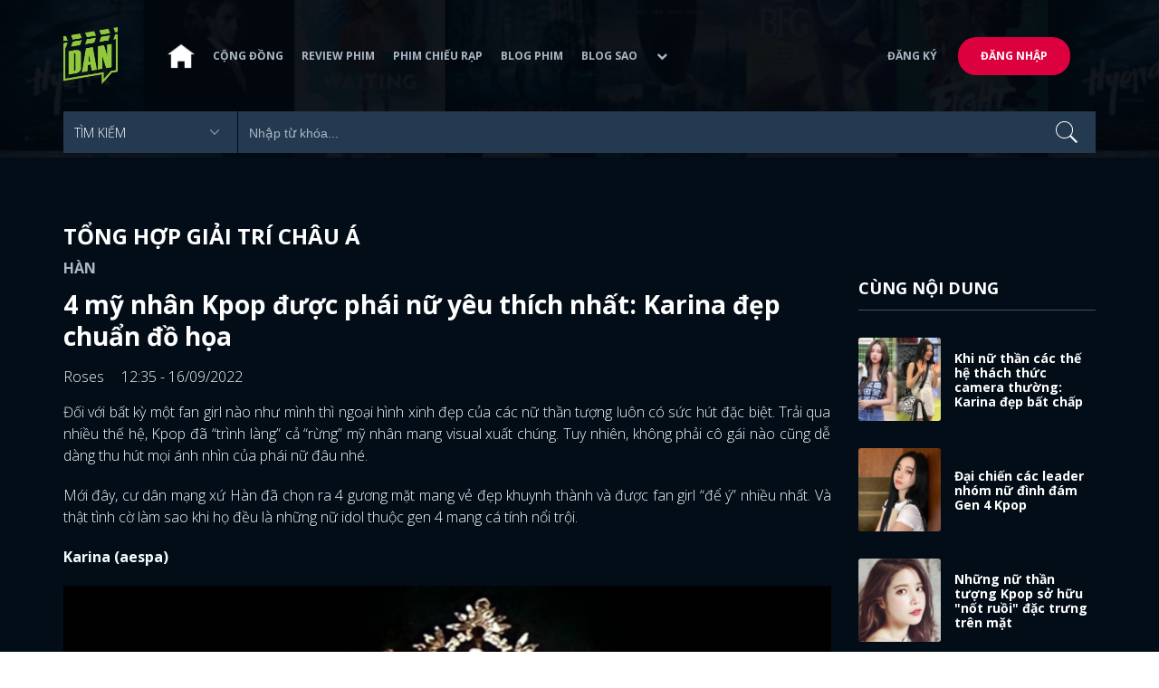

--- FILE ---
content_type: text/html; charset=utf-8
request_url: https://www.dienanh.net/4-my-nhan-kpop-duoc-phai-nu-yeu-thich-nhat-karina-dep-chuan-do-hoa-54642.html
body_size: 69190
content:


<!DOCTYPE html>
<!--[if IE 7]>
     <html class="ie ie7 no-js" lang="en-US">
<![endif]-->
<!--[if IE 8]>
<html class="ie ie8 no-js" lang="en-US">
<![endif]-->
<!--[if !(IE 7) | !(IE 8)  ]><!-->
<html lang="vi" xmlns="http://www.w3.org/1999/xhtml" class="no-js">
<head prefix="og: https://ogp.me/ns# fb: https://ogp.me/ns/fb# article: https://ogp.me/ns/article#">
    <meta http-equiv="Content-Type" content="text/html; charset=UTF-8" />
    <!-- Basic need -->
    <meta content="INDEX,FOLLOW" name="robots" />
    <meta content="global" name="distribution" />
    <meta content="general" name="rating" />
    <meta content="1 days" name="revisit-after" />

    <title>4 mỹ nh&#226;n Kpop được ph&#225;i nữ y&#234;u th&#237;ch nhất: Karina đẹp chuẩn đồ họa</title>
<link rel="canonical" href="https://www.dienanh.net/4-my-nhan-kpop-duoc-phai-nu-yeu-thich-nhat-karina-dep-chuan-do-hoa-54642.html" />
<meta name="google-site-verification" content="Uq9FfaLsRoM_3BrIMS1mLazAk8jsiWYJ2KV2RDeSSdc" />
<meta property="article:published_time" content="2025-11-24T19:48:11+07:00" />
<meta name="keywords" content="Ryujin (ITZY),Sao Hàn Quốc,Idol,Tin Kpop,Mỹ nhân" />
    <meta name="description" content="Những nữ thần tượng thuộc thế hệ thứ 4 này đều thu hút đông đảo fan girl vì ngoại hình tuyệt đẹp của họ. " />

    

<meta property="fb:app_id" content="1807340692868121" />
<meta property="fb:pages" content="153464615307" />
<meta property="fb:pages" content="376664579392607" />
<meta property="fb:pages" content="327489810690241" />
<meta property="og:url" content="https://www.dienanh.net/4-my-nhan-kpop-duoc-phai-nu-yeu-thich-nhat-karina-dep-chuan-do-hoa-54642.html" />
<meta property="og:type" content="article" />
<meta property="og:title" content="4 mỹ nhân Kpop được phái nữ yêu thích nhất: Karina đẹp chuẩn đồ họa, Ryujin xinh ngất ngây" />
    <meta property="og:description" content="Những nữ thần tượng thuộc thế hệ thứ 4 này đều thu hút đông đảo fan girl vì ngoại hình tuyệt đẹp của họ. " />
<meta property="og:image" content="https://static1.dienanh.net/upload/202209/c24b434c-356e-4d73-ae7d-7ab4b98717a8.jpg" />
<meta property="og:image:width" content="1200" />
<meta property="og:image:height" content="628" />
<meta property="og:site_name" content="DienAnh.Net" />

    <!-- Mobile specific meta -->
    <meta name=viewport content="width=device-width, initial-scale=1">
    <meta name="format-detection" content="telephone-no">
	<meta name="facebook-domain-verification" content="vgshhcv3gcsfwz2ls4z3wni05td1o" />
<meta property="fb:pages" content="1134031096754226" />
<link href="/favicon.ico" rel="shortcut icon" type="image/x-icon" />

    <!-- CSS files -->
    <!-- Live -->
    <link href="https://static1.dienanh.net/assets/css/bootstrap.css?3.2.5" rel="stylesheet" />
    <link href="https://static1.dienanh.net/assets/css/bootstrap-theme.css?3.2.5" rel="stylesheet" />
    <link href="https://static1.dienanh.net/assets/plugins/owl/owl.carousel.min.css?3.2.5" rel="stylesheet" />
    <link href="https://static1.dienanh.net/assets/plugins/owl/owl.theme.default.min.css?3.2.5" rel="stylesheet" />
    <link href="/Assets/Content/plugins.css?3.2.5" rel="stylesheet">
    <link href="https://static1.dienanh.net/assets/css/style.css?3.2.5" rel="stylesheet">
    <link href="https://static1.dienanh.net/assets/css/sites.min.css?3.2.5" rel="stylesheet" />
    

    <!-- Test -->
    

    

    <!-- Dailymotion -->
<script>
    (function (w, d, s, u, n, i, f, g, e, c) { w.WDMObject = n; w[n] = w[n] || function () { (w[n].q = w[n].q || []).push(arguments); }; w[n].l = 1 * new Date(); w[n].i = i; w[n].f = f; w[n].g = g; e = d.createElement(s); e.async = 1; e.src = u; c = d.getElementsByTagName(s)[0]; c.parentNode.insertBefore(e, c); })(window, document, "script", "//api.dmcdn.net/pxl/cpe/client.min.js", "cpe", "5e8edfadc3afb443eb289bcb")
</script>
    <script>
    (function (i, s, o, g, r, a, m) {
        i['GoogleAnalyticsObject'] = r; i[r] = i[r] || function () {
            (i[r].q = i[r].q || []).push(arguments)
        }, i[r].l = 1 * new Date(); a = s.createElement(o),
            m = s.getElementsByTagName(o)[0]; a.async = 1; a.src = g; m.parentNode.insertBefore(a, m)
    })(window, document, 'script', '//www.google-analytics.com/analytics.js', 'ga');

    ga('create', 'UA-26681903-1', 'auto', { 'name': 'dienanh' });
    ga('dienanh.send', 'pageview');
</script>

<!-- Global site tag (gtag.js) - Google Analytics -->
<script async src="https://www.googletagmanager.com/gtag/js?id=G-Z0R907FWJV"></script>
<script>
  window.dataLayer = window.dataLayer || [];
  function gtag(){dataLayer.push(arguments);}
  gtag('js', new Date());

  gtag('config', 'G-Z0R907FWJV');
</script>

            <!-- Global site tag (gtag.js) - Google Analytics -->
            <script async src="https://www.googletagmanager.com/gtag/js?id=UA-26681903-11"></script>
            <script>
                window.dataLayer = window.dataLayer || [];
                function gtag() { dataLayer.push(arguments); }
                gtag('js', new Date());

                gtag('config', 'UA-26681903-11');
            </script>

<!-- Global site tag (gtag.js) - Google Analytics -->
<script async src="https://www.googletagmanager.com/gtag/js?id=G-39RTV6NCZ8"></script>
<script>
	window.dataLayer = window.dataLayer || [];
	function gtag() { dataLayer.push(arguments); }
	gtag('js', new Date());

	gtag('config', 'G-39RTV6NCZ8');
</script>
    <script async='async' src='https://www.googletagservices.com/tag/js/gpt.js'></script>
<script>
    var googletag = googletag || {};
    googletag.cmd = googletag.cmd || [];
</script>

    <script>
        googletag.cmd.push(function () {
            googletag.defineSlot('/37151495/dan.yan.vn-center-banner', [970, 90], 'div-gpt-ad-1476436428139-0').addService(googletag.pubads());
            googletag.defineSlot('/37151495/dan.yan.vn-footer', [970, 250], 'div-gpt-ad-1476436428139-1').addService(googletag.pubads());
            googletag.defineSlot('/37151495/YAN.vn_Criteo_300x600', [300, 600], 'div-gpt-ad-1476436428139-2').addService(googletag.pubads());
            googletag.defineSlot('/37151495/dan.yan.vn-LargeSky1', [300, 600], 'div-gpt-ad-1476436428139-3').addService(googletag.pubads());
            googletag.defineSlot('/37151495/dan.yan.vn-right-banner-1', [300, 250], 'div-gpt-ad-1476436428139-13').addService(googletag.pubads());
            googletag.defineSlot('/37151495/dan.yan.vn-right-banner-2', [300, 250], 'div-gpt-ad-1476436428139-14').addService(googletag.pubads());
            googletag.defineSlot('/37151495/dan.yan.vn-right-banner-3', [300, 250], 'div-gpt-ad-1476436428139-15').addService(googletag.pubads());
            googletag.defineSlot('/37151495/dan.yan.vn-right-bottom-1', [300, 250], 'div-gpt-ad-1476436428139-16').addService(googletag.pubads());
            googletag.defineSlot('/37151495/dan.yan.vn-top-banner', [970, 90], 'div-gpt-ad-1505990135159-0').addService(googletag.pubads());

            googletag.defineSlot('/37151495/dan.yan.vn-reading-centerbanner1', [640, 280], 'div-gpt-ad-1476436428139-9').addService(googletag.pubads());
            googletag.defineSlot('/37151495/dan.yan.vn-reading-centerbanner2', [640, 280], 'div-gpt-ad-1476436428139-10').addService(googletag.pubads());
            googletag.defineSlot('/37151495/dan.yan.vn-reading-rightbanner1', [300, 250], 'div-gpt-ad-1476436428139-11').addService(googletag.pubads());
            googletag.defineSlot('/37151495/dan.yan.vn-reading-rightbanner2', [300, 250], 'div-gpt-ad-1476436428139-12').addService(googletag.pubads());

            googletag.defineSlot('/37151495/dan.yan.vn-reading-centerbanner1A', [300, 250], 'div-gpt-ad-1476932239286-0').addService(googletag.pubads());
            googletag.defineSlot('/37151495/dan.yan.vn-reading-centerbanner1B', [300, 250], 'div-gpt-ad-1476932239286-1').addService(googletag.pubads());
            googletag.defineSlot('/37151495/dan.yan.vn-reading-centerbanner2A', [300, 250], 'div-gpt-ad-1476932239286-2').addService(googletag.pubads());
            googletag.defineSlot('/37151495/dan.yan.vn-reading-centerbanner2B', [300, 250], 'div-gpt-ad-1476932239286-3').addService(googletag.pubads());

            //googletag.defineSlot('/37151495/dan.yan.vn-reading-centerbanner2A', [300, 250], 'div-gpt-ad-1487044818626-0').addService(googletag.pubads());
            //googletag.defineSlot('/37151495/dan.yan.vn-reading-centerbanner2B', [300, 250], 'div-gpt-ad-1487044818626-3').addService(googletag.pubads());
            googletag.defineSlot('/37151495/dan.yan.vn-reading-centerbanner3A', [300, 250], 'div-gpt-ad-1487044818626-1').addService(googletag.pubads());
            googletag.defineSlot('/37151495/dan.yan.vn-reading-centerbanner3B', [300, 250], 'div-gpt-ad-1487044818626-2').addService(googletag.pubads());
            googletag.defineSlot('/93656639,37151495/dienanh.net/top_banner_mb_320x160', [320, 160], 'div-gpt-ad-1684289837835-0').addService(googletag.pubads());
            googletag.defineSlot('/37151495/DAN_Balloon', [300, 250], 'div-gpt-ad-1490286709827-0').addService(googletag.pubads());

	   
            googletag.pubads().enableSingleRequest();
            googletag.pubads().collapseEmptyDivs();
            googletag.enableServices();
        });
    </script>

    
    <meta property="dable:item_id" content="54642" />
    <meta property="dable:author" content="Roses" />
    <meta property="article:section" content="Tổng Hợp Giải Tr&#237; Ch&#226;u &#193;" />
    <meta property="article:published_time" content="2022-09-16T12:35:00Z" />
    <script async src="https://securepubads.g.doubleclick.net/tag/js/gpt.js"></script>
    <script>
        googletag.cmd.push(function () {
            googletag.defineSlot('/37151495/dienanh.net_dable_inarticle_oop', ['fluid', [300, 250], [600, 250], [800, 250]], 'div-gpt-ad-1617090464126-0').addService(googletag.pubads());
            googletag.defineSlot('/37151495/dienanh.net_dable_sticky', [[800, 250], 'fluid', [300, 250], [300, 600]], 'div-gpt-ad-1619507940728-0').addService(googletag.pubads());
            googletag.defineSlot('/37151495/dienanh.net_dable_bottom_oop', [[300, 250], [600, 250], [800, 250], 'fluid'], 'div-gpt-ad-1617090551571-0').addService(googletag.pubads());
			googletag.defineSlot('/37151495/dienanh.net_dable_slidebar_oop', ['fluid', [300, 250], [600, 250], [800, 250]], 'div-gpt-ad-1617090391854-0').addService(googletag.pubads());
			googletag.defineSlot('/37151495/dienanh.net-right-banner1-11', [1, 1], 'div-gpt-ad-1655266924095-0').addService(googletag.pubads());
            googletag.defineSlot('/37151495/dienanh.net-outstream1121', [1, 1], 'div-gpt-ad-1637326578826-0').addService(googletag.pubads());
            googletag.pubads().enableSingleRequest();
            googletag.pubads().collapseEmptyDivs();
            googletag.enableServices();
        });
    </script>
    <style>
        .position-sticky {
            position: -webkit-sticky;
            position: sticky;
            z-index: 9999;
            top: 87px;
        }
    </style>
   

</head>
<body>
    <div id="fb-root"></div>
<script async defer crossorigin="anonymous" src="https://connect.facebook.net/vi_VN/sdk.js#xfbml=1&version=v9.0&appId=2596985687023572&autoLogAppEvents=1" nonce="4ZsfFoTk"></script>

<script>
    (function (d, s, id) {
        var js, fjs = d.getElementsByTagName(s)[0];
        if (d.getElementById(id)) { return; }
        js = d.createElement(s); js.id = id;
        js.src = "https://connect.facebook.net/en_US/sdk.js";
        fjs.parentNode.insertBefore(js, fjs);
    }(document, 'script', 'facebook-jssdk'));
</script>
    
<script type="application/ld+json">
    {
    "@context"        : "https://schema.org",
    "@type"           : "WebSite",
    "name"            : "DAN",
    "alternateName"   : "Tin Tức Phim Điện Ảnh Việt Nam & Quốc Tế: Cập nhật liên tục",
    "url": "https://www.dienanh.net/",
    "potentialAction":
    [
    {
    "@type": "SearchAction",
    "target":
    [
    {
    "@type" : "EntryPoint",
    "urlTemplate":"https://www.dienanh.net/tim-kiem?key={search_term_string}"
    }
    ],
    "query-input":
    [
    {
    "@type":"PropertyValueSpecification",
    "valueRequired" : "http://schema.org/True",
    "valueName":"search_term_string"
    }
    ]
    }
    ]
    }
</script>

<script type="application/ld+json">
    {
    "@context": "https://schema.org",
    "@type"   : "Organization",
    "name"     :"Dienanh.net",
    "url"      : "https://www.dienanh.net/",
    "logo"     : "https://static1.dienanh.net/assets/images/logo_dan.png",
    "contactPoint": [
    {
    "@type": "ContactPoint",
    "telephone": "+84-028 73 050 788",
    "contactType": "customer service"
    }
    ],
     "sameAs"    :["https://www.facebook.com/dienanh.net/", "https://www.youtube.com/channel/UCEJlE4nEz5lZucg_i05XVsg", "https://www.dailymotion.com/dienanhnet", "https://dienanh.business.site", "https://www.pinterest.com/medienanh", "https://www.flickr.com/photos/192737786@N04/", "https://www.reddit.com/user/medienanh", "https://medienanh.tumblr.com/", "https://twitter.com/medienanh",  "https://www.linkedin.com/in/me-dienanh-b35058212/", "https://medium.com/@medienanh"],
    "foundingDate"  :"2003",
    "address" : [
    {
    "@type"    :"PostalAddress",
    "streetAddress": "38/6A Nguyễn Văn Trỗi, Phường 15, Quận Phú Nhuận, TP. Hồ Chí Minh",
    "addressLocality":"Hồ Chí Minh City",
    "addressCountry": "Việt Nam",
    "postalCode":"72209",
    "email":"contact@dienanh.net"
    }
    ]
    }
</script>
    <!--preloading-->
<div id="preloader" class="d-none">
    
    <div id="status">
        <span></span>
        <span></span>
    </div>
</div>
<!--end of preloading-->

    
<div class="login-wrapper" id="login-content">
    <div class="login-content">
        <a href="#" class="close">x</a>
        <h3>Đăng nhập</h3>
        
<form action="/Account/ExternalLogin?ReturnUrl=%2F4-my-nhan-kpop-duoc-phai-nu-yeu-thich-nhat-karina-dep-chuan-do-hoa-54642.html" method="post"><input name="__RequestVerificationToken" type="hidden" value="hLDOPs-YlCct9cZyp3kxEaJGRNd8glXoW0XpgElHzkPfKCq0g17gqBnIGLj3bp4ZMrgE0PLnwTBEvHKhzNqQIBUKglt95-yqq-PtDe4wl2g1" />                        <div class="row">
                            
                            <div class="social-btn-2">
                                <button class="fb" id="Facebook" name="provider" value="Facebook"
                                        title="Đăng nhập bằng tài khoản Facebook">
                                    <i class="ion-social-facebook mr-15"></i>Facebook
                                </button>
                                <button class="ml-15 gg" type="submit" id="Google" name="provider" value="Google"
                                        title="Đăng nhập bằng tài khoản Google">
                                    <i class="ion-social-googleplus mr-15"></i>Google
                                </button>
                            </div>
                        </div></form>    </div>
</div>
    <!--signup form popup-->
<div class="login-wrapper" id="signup-content">
    <p>Comming soon...</p>
    
</div>
<!--end of signup form popup-->

    


<!-- BEGIN | Header -->
<header class="ht-header">
	<div class="container">
		<nav class="navbar navbar-default navbar-custom">
			<!-- Brand and toggle get grouped for better mobile display -->
			<div class="navbar-header logo">
				<div class="navbar-toggle" data-toggle="collapse" data-target="#bs-example-navbar-collapse-1">
					<span class="sr-only">Toggle navigation</span>
					<div id="nav-icon1">
						<span></span>
						<span></span>
						<span></span>
					</div>
				</div>
				<a href="/"><img class="logo" src="https://static1.dienanh.net/assets/images/logo_dan.png" alt="" style="max-width:60px;"></a>
			</div>
			<!-- Collect the nav links, forms, and other content for toggling -->
			<div class="collapse navbar-collapse flex-parent" id="bs-example-navbar-collapse-1">
				<ul class="nav navbar-nav flex-child-menu menu-left">
						<li style="width:50px;"><a style="padding:10px;" href="/" class=""><img src="https://static1.dienanh.net/assets/images/house-icon.png" class="w-100" /></a></li>
					<li><a href="/forums">Cộng đồng</a></li>
					<li><a href="/review-phim-2" class="">Review phim</a></li>
					<li><a href="/phim-chieu-rap-13" class="">Phim chiếu rạp</a></li>
					<li><a href="/blog-phim-11" class="">Blog phim</a></li>
					<li><a href="/blog-sao-12" class="">Blog sao</a></li>
					
					<li class="dropdown first">
						<a class="btn btn-default dropdown-toggle lv1 text-left" data-toggle="dropdown" data-hover="dropdown">
							<span class="dropdown-title">Khác</span>
							<i class="fa fa-chevron-down dropdown-custom" aria-hidden="true"></i>
						</a>
						<ul class="dropdown-menu level1 dropdownhover-bottom">
							<li><a href="/cafe-danner-3">Cafe Danner</a></li>
							<li><a href="/gameshow-4">Gameshow</a></li>
							<li><a href="/blog-nhac-14">Blog Nhạc</a></li>
							<li><a href="/rinh-sao-5">Rình Sao</a></li>
							<li><a href="/tong-hop-giai-tri-chau-a-15">Tổng Hợp Giải Trí Châu Á</a></li>
							<li><a href="/cuong-phim-han-trung-16">Cuồng Phim Hàn - Trung</a></li>
							<li><a href="/dmtp" target="_blank">Bình chọn DMTP 2022</a></li>
						</ul>
					</li>
				</ul>

					<ul class="nav navbar-nav flex-child-menu menu-right">
						<li class=""><a href="/forums/dang-ky"> Đăng ký</a></li>
						<li class="btn"><a href="/forums/dang-nhap"> Đăng nhập</a></li>
					</ul>
			</div>
			<!-- /.navbar-collapse -->
		</nav>

		<!-- top search form -->
<form action="/tim-kiem" id="form-search" method="get">			<div class="top-search">
				<select name="category">
					<option value="" selected>Tìm kiếm</option>
					<option value="blog phim" >Blog Phim</option>
					<option value="review phim" >Review Phim</option>
					<option value="diễn viên" >Diễn viên</option>
				</select>
				<input type="text" name="key" placeholder="Nhập từ khóa...">
			</div>
</form>	</div>
</header>
<!-- END | Header -->
    



        <script type="application/ld+json">
            {
            "@context": "https://schema.org",
            "@type": "NewsArticle",
            "mainEntityOfPage":    [    {    "@type":"WebPage",    "@id":"https://www.dienanh.net/4-my-nhan-kpop-duoc-phai-nu-yeu-thich-nhat-karina-dep-chuan-do-hoa-54642.html"    }    ],
            "description": "Những nữ thần tượng thuộc thế hệ thứ 4 n&#224;y đều thu h&#250;t đ&#244;ng đảo fan girl v&#236; ngoại h&#236;nh tuyệt đẹp của họ. ",
            "headline": "4 mỹ nh&#226;n Kpop được ph&#225;i nữ y&#234;u th&#237;ch nhất: Karina đẹp chuẩn đồ họa",
            "datePublished": "2022-09-16T12:35:00Z",
            "dateModified": "2022-09-16T12:35:00Z",
            "author": {
            "@type": "Person",
            "name": "Roses"
            },
            "publisher": {
            "@type": "Organization",
            "name": "DAN",
            "logo": {
            "@type": "ImageObject",
            "url": "https://static1.dienanh.net/assets/images/logo_dan.png"
            }
            },
            "image": {
            "@type": "ImageObject",
            "url": "https://static1.dienanh.net/upload/202209/7dfefe98-5948-4e60-ba22-29c4a47bb715.jpg"
            },
            "contentLocation": {
            "@type": "Place",
            "name": "VietNam"
            }
            }
        </script>
    <script type="application/ld+json">
        {
        "@context": "https://schema.org",
        "@type": "ItemPage",
        "relatedLink":
        [
"https://www.dienanh.net//khi-nu-than-cac-the-he-thach-thuc-camera-thuong-karina-dep-bat-chap-50473.html","https://www.dienanh.net//karina-va-nhung-leader-dinh-dam-gen-4-toan-xinh-dep-gioi-giang-49227.html","https://www.dienanh.net//karina-va-cac-than-tuong-nu-kpop-co-not-ruoi-dac-trung-tren-mat-48005.html","https://www.dienanh.net//karina-va-dan-my-nu-kpop-co-duoc-nhan-sac-cuc-pham-khi-de-toc-den-47713.html","https://www.dienanh.net//kazuha-va-at-chu-bai-cua-cac-nhom-nhac-nu-dinh-dam-gen-4-kpop-47920.html","https://www.dienanh.net//karina-va-nhung-nu-than-khau-trang-kpop-cua-cu-dan-mang-xu-han-47352.html","https://www.dienanh.net//jang-wonyoung-va-dan-sao-nu-dinh-dam-gen-4-voi-anh-thoi-predebut-46853.html","https://www.dienanh.net//karina-va-biet-danh-thu-vi-cua-cac-top-visual-nhom-nu-gen-4-45129.html"        ]
        }
    </script>


<div class="hero common-hero height-header"></div>
<!-- Button trigger modal -->

<div class="page-single">
    <div class="container">

        <div class="row">
            <div class="col-md-9 col-sm-12 col-xs-12">


                <div class="blog-detail-ct">
                        <div class="title-hd mb-0">
                            <h2>Tổng Hợp Giải Tr&#237; Ch&#226;u &#193;</h2>
                        </div>
                        <h3 class="sub-text-gray mb-15 mt-15 text-uppercase f-16">H&#224;n</h3>

                    <h1 class="f-28 text-white mb-15"> 4 mỹ nh&#226;n Kpop được ph&#225;i nữ y&#234;u th&#237;ch nhất: Karina đẹp chuẩn đồ họa </h1>
                    <div class="mb-15">
                        <span class="time f-16 sub-text-white">Roses <span class="ml-15"> 12:35 - 16/09/2022 </span></span>
                    </div>
                    <div itemprop="articleBody" id="body-content">
                        <p style="text-align:justify;"><span class="text-big">Đối với bất kỳ một fan girl nào như mình thì ngoại hình xinh đẹp của các nữ thần tượng luôn có sức hút đặc biệt. Trải qua nhiều thế hệ, Kpop đã “trình làng” cả “rừng” mỹ nhân mang visual xuất chúng. Tuy nhiên, không phải cô gái nào cũng dễ dàng thu hút mọi ánh nhìn của phái nữ đâu nhé.&nbsp;</span></p><p style="text-align:justify;"><span class="text-big">Mới đây, cư dân mạng xứ Hàn đã chọn ra 4 gương mặt mang vẻ đẹp khuynh thành và được fan girl “để ý” nhiều nhất. Và thật tình cờ làm sao khi họ đều là những nữ idol thuộc gen 4 mang cá tính nổi trội.&nbsp;&nbsp;</span></p><p style="text-align:justify;"><span class="text-big"><strong>Karina (aespa)</strong></span></p><figure class="image"><img src="https://static1.dienanh.net/upload/202209/0b429d34-09c7-4118-abf4-6a3effbaa4af.jpg"></figure><p style="text-align:justify;"><span class="text-big">Theo dõi <strong>Karina</strong> từ ngày đầu ra mắt, mình phải công nhận rằng cô nàng từng nhiều lần nhận về những “lời có cánh” với nhan sắc tỏa sáng bất chấp mọi khung hình. Thời mới debut, công chúng còn phải choáng ngợp trước vẻ đẹp “chuẩn như đồ họa AI” của gà cưng nhà SM Entertainment nữa đấy.&nbsp;</span></p><figure class="image"><img src="https://static1.dienanh.net/upload/202209/4c4bce3b-34a2-4ae0-8f53-a5501e0b1c92.jpg"></figure><figure class="image"><img src="https://static1.dienanh.net/upload/202209/1f32ba90-9356-44a9-8bbf-c0020d8aa585.jpg"></figure><p style="text-align:justify;"><span class="text-big">Đến thời điểm hiện tại, Karina còn được miêu tả là thu hút mọi ánh nhìn với vóc dáng hoàn hảo và chuẩn như búp bê. Diện mạo xinh đẹp một cách “siêu thực” đã giúp Karina nổi bật, dù ở concept nào đi chăng nữa. Muốn dịu dàng có dịu dàng, muốn lộng lẫy quyến rũ Karina cũng “chấp” luôn.&nbsp;</span></p><figure class="image"><img src="https://static1.dienanh.net/upload/202209/f071caea-275a-482d-bce7-9961910b5e50.jpg"></figure><figure class="image"><img src="https://static1.dienanh.net/upload/202209/bdbf2846-9462-42b4-841e-8df3c7b2b0d0.jpg"></figure><p style="text-align:justify;"><span class="text-big">Bên cạnh đó, phong thái biểu diễn tự tin và trình độ “tia” máy quay cực đỉnh của Karina giúp cô hoàn toàn làm chủ sân khấu. Ngoài ra, mỹ nhân sinh năm 2000 còn gây ấn tượng với các động tác vũ đạo dứt khoát và mạnh mẽ. Chỉ bấy nhiêu thôi cũng làm Karina trở thành hình mẫu lý tưởng trong lòng fan girl rồi.&nbsp;</span></p><figure class="image"><img src="https://static1.dienanh.net/upload/202209/82f95256-7756-4543-989f-a56f0e6e75ce.jpg"></figure><p style="text-align:justify;"><span class="text-big"><i>&gt;&gt;Xem thêm: </i></span><a href="https://www.dienanh.net/top-5-nu-idol-de-toc-do-dep-nhat-kpop-visual-joy-het-nhu-nang-tien-ca-54128.html"><span class="text-big"><i><strong>Top 5 nữ idol để tóc đỏ đẹp nhất Kpop: Visual Joy hệt như nàng tiên cá</strong></i></span></a></p><p style="text-align:justify;"><span class="text-big"><strong>Ryujin (ITZY)</strong></span></p><figure class="image"><img src="https://static1.dienanh.net/upload/202209/615c89dd-45e4-41c2-a6ed-857ecf1efd06.jpg"></figure><p style="text-align:justify;"><span class="text-big">Trong khi Karina mang vẻ đẹp chuẩn như tạc tượng thì <strong>Ryujin</strong> lại dễ gây “sốt” khắp cõi mạng bởi visual cực ngầu. Nữ idol sinh năm 2001 dễ gây ấn tượng với người đối diện nhờ ánh mắt sắc sảo đầy cuốn hút.&nbsp;</span></p><p style="text-align:justify;"><span class="text-big">Visual của Ryujin tuy không phải thuộc hàng top các nhóm nữ Kpop nhưng lại đủ xinh đẹp và khí chất đến mức ai nấy đều ngưỡng mộ. Ngoại hình xinh tươi, tràn đầy năng lượng ấy đã khiến công chúng phải gật gù công nhận vì sao cô nàng xứng đáng với danh xưng center. Điều thú vị ở đây là nhan sắc của Ryujin tuy có nét độc đáo riêng nhưng đồng thời cũng trở thành chủ đề hot vì “na ná” <strong>Han So Hee</strong> và <strong>Naeun </strong>(Apink).</span></p><figure class="image"><img src="https://static1.dienanh.net/upload/202209/d8bcc637-8307-4f77-85e3-c352333b9b92.jpg"></figure><figure class="image"><img src="https://static1.dienanh.net/upload/202209/2974abff-9bfb-4c3a-8272-83143df81be8.jpg"></figure><p style="text-align:justify;"><span class="text-big">Bạn biết không, Ryujin là một trong những idol Kpop thế hệ mới được đánh giá là toàn vẹn của Kpop khi vừa có nhan sắc lại vừa có tài năng. Ngoài kỹ năng hát và rap đỉnh cao, Ryujin còn có thể nhảy rất điêu luyện tạo nên những phần trình diễn “chất như nước cất” nữa đấy.&nbsp;</span></p><figure class="image"><img src="https://static1.dienanh.net/upload/202209/c91b4b9a-f77e-490b-b588-6abe61d73743.jpg"></figure><figure class="image"><img src="https://static1.dienanh.net/upload/202209/e9bafa42-3b65-458d-bf4d-d9de15c8a530.jpg"></figure><p style="text-align:justify;"><span class="text-big"><strong>Yujin (IVE)</strong></span></p><figure class="image"><img src="https://static1.dienanh.net/upload/202209/17051e78-7765-4bf7-a914-951b6a8b78a2.jpg"></figure><p style="text-align:justify;"><span class="text-big">Dù sinh năm 2003 và là nữ idol khá trẻ tuổi nhưng <strong>Yujin </strong>lại dễ gây ấn tượng cho người hâm mộ với nhan sắc xinh đẹp, trưởng thành hơn tuổi. Đã có nhiều lời khen dành cho gương mặt mang vẻ đẹp chuẩn mực của Yujin. Mình thấy những nét đẹp ấy thực sự đã toát ra thần thái sang trọng và cực kỳ cuốn hút của một nữ idol thế hệ mới.</span></p><figure class="image"><img src="https://static1.dienanh.net/upload/202209/21ae90b9-a18e-420c-ae5c-6dc983af3f5b.jpg"></figure><figure class="image"><img src="https://static1.dienanh.net/upload/202209/426e538d-3514-413e-9628-778be8f487cd.jpg"></figure><p style="text-align:justify;"><span class="text-big">Mình thấy ở Yujin có nét gì đó rất lạnh lùng, mỹ miều nhưng cũng đủ ngọt ngào, quyến rũ và dễ dàng thu hút ánh nhìn của người đối diện. Nếu như khi vừa “chân ướt chân ráo” vào showbiz, Yujin có nét đẹp baby, ngây thơ thì bây giờ, cô nàng lại mang vẻ đẹp chững chạc hơn đôi chút.&nbsp;</span></p><figure class="image"><img src="https://static1.dienanh.net/upload/202209/3f82b95f-4a8a-4f1d-9b0f-6c0ec07ad102.jpg"></figure><figure class="image"><img src="https://static1.dienanh.net/upload/202209/3c6b1771-e19d-4715-9ef5-a39b8b48cb76.jpg"></figure><p style="text-align:justify;"><span class="text-big">Với mình thì Yujin chính là đáp án thích hợp cho câu hỏi: “Ai đẹp nhất IVE?”. Visual Yujin cứ ngày càng xuất sắc như vậy bảo sao hội chị em không ngưỡng mộ cho được.&nbsp;</span></p><p style="text-align:justify;"><span class="text-big"><strong>Minji (NewJeans)</strong></span></p><figure class="image"><img src="https://static1.dienanh.net/upload/202209/a664d0f2-2ee0-4f21-b8ac-028b9a0a29a8.jpg"></figure><p style="text-align:justify;"><span class="text-big">Nếu như NewJeans là một trong những tân binh gen 4 thu hút sự chú ý của đông đảo cộng đồng fan Kpop, thì <strong>Minji</strong> lại chính là thành viên chiếm spotlight nhất nhờ visual xinh “ná thở”. Vẻ ngoài thuần khiết, trong sáng của Minji dễ khiến người hâm mộ nhớ đến những thần tượng Kpop thế hệ đầu tiên.</span></p><p style="text-align:justify;"><span class="text-big"><i>&gt;&gt;Xem thêm: </i></span><a href="https://www.dienanh.net/top-10-idol-da-zi-nang-hang-dau-kpop-j-hope-can-tat-moi-the-loai-54395.html"><span class="text-big"><i><strong>Top 10 idol "đa-zi-năng" hàng đầu Kpop: J-Hope cân tất mọi thể loại</strong></i></span></a></p><figure class="image"><img src="https://static1.dienanh.net/upload/202209/bb74fe58-fc67-4e48-9d87-e71d1e9d530c.jpg"></figure><p style="text-align:justify;"><span class="text-big">Bạn biết không, Minji đã liên tục trở thành chủ đề nóng trên các diễn đàn bởi ngoại hình được cho là “có thể sánh ngang với các diễn viên ngôi sao”. Bạn có thể thấy minh chứng rõ rệt qua những khoảnh khắc được chụp ngẫu nhiên, trong mọi hoàn cảnh của nữ idol.&nbsp;</span></p><p style="text-align:justify;"><span class="text-big">Dù chỉ với lớp trang điểm rất nhẹ nhàng, nhưng nhờ vào gương mặt vốn đã có sẵn các đường nét tinh tế nên Minji vẫn trông thật xinh đẹp rạng ngời. Thậm chí, nhan sắc của cô nàng khi để mặt mộc còn mang đến một loại cảm giác thanh tú, thuần khiết như "mối tình đầu" vậy. Đây là vẻ đẹp mộc mạc mà phái nữ luôn ao ước có được đấy nhé.</span></p><figure class="image"><img src="https://static1.dienanh.net/upload/202209/844d60bc-a714-4d3e-ae7a-5e0a4fda3056.jpg"></figure><figure class="image"><img src="https://static1.dienanh.net/upload/202209/4b600157-735e-411e-8066-cb3b84f4d4f9.jpg"></figure><p style="text-align:justify;"><span class="text-big">Ngắm nhìn 4 cô gái với 4 gương mặt mang visual đình đám này chắc hẳn đã khiến bạn phải “hú hét” không ngừng rồi nhỉ? Họ đều là những nữ tân binh nhưng nhanh chóng gây ấn tượng nhờ nhan sắc tuyệt hảo và tài năng xuất sắc. Còn riêng với bạn, nữ idol nào mới là “tiêu chuẩn nhan sắc”?&nbsp;</span></p>

                        <div id="quiz-start">
                            
                        </div>

                            <p style="font-weight:600">
                                <i>
                                    * Bài viết của <u>ROSES</u>
                                        <span>
                                            chia sẻ tại box <u>Sao H&#224;n</u>
                                        </span>
                                </i>
                            </p>

                            <div class="info-box mb-15">
                                    <p>
                                        <u>Nếu bạn l&#224; fan cứng của Kpop v&#224; d&#224;n nữ idol đ&#236;nh đ&#225;m</u>
                                        <span>
                                            , mời bạn <a href="/forums/category/sao-han-8" style="color:red">bấm vào đây</a> để đăng bài trao đổi bàn luận cùng mọi người.
                                        </span>
                                    </p>

                                    <p>
                                        Bạn cần tìm thông tin dữ liệu và đọc review về phim <u>Big Mouth</u>?
                                        Hãy truy cập vào <strong style="color: #93c83e">DAN Wiki</strong> để có tất tần tật những nội dung bạn cần đấy:
                                        <a href="/wiki" target="_blank" style="color:red">bấm vào đây</a>
                                    </p>
                            </div>

                        <div id="loadingquizResult" class="d-none">
                            <div class="clearfix"></div>
<div class="card br" style="margin-bottom:70px;">
    <div class="wrapper position-relative">
        <div id="preloader">
            
            <div id="status">
                <span></span>
                <span></span>
            </div>
        </div>

        
    </div>
</div>
                        </div>
                        <div class="d-none" id="quizResult"></div>
                    </div>
                    <!-- share link -->
                    <div class="flex-it share-tag mb-0">
                        <div></div>
                        <div class="social-link">
                            <div class="fb-like" data-href="https://www.dienanh.net//4-my-nhan-kpop-duoc-phai-nu-yeu-thich-nhat-karina-dep-chuan-do-hoa-54642.html" data-width="180"
                                 data-layout="button_count" data-action="like" data-size="small" data-share="true"></div>
                            <a class="btn btn-primary" href="/UserInfo/Posts"
                               style="margin-top:-8px;font-size:11px; font-weight:700; padding-top:2px; padding-bottom: 2px;">
                                Gửi bài
                            </a>
                        </div>
                    </div>

                    <div class="my-30 text-center">

                        <a target="_blank" href="https://www.facebook.com/DienAnh.net/">
                            <span class="share-opinion">
                                <i class="fa fa-facebook-square" style="font-family: 'FontAwesome' !important"></i>
                                <span>Click vào để xem bình luận</span>
                            </span>
                        </a>
                    </div>


                        <div id="video-related-bottom" style="margin-bottom:15px">
                            <script src="https://geo.dailymotion.com/player/x75n2.js" data-video="x8dfek4" autoplay=""></script>
                        </div>

                    <div class="flex-it share-tag mb-0">
                        <div class="right-it" style="max-width:90%">
                            <h4>Tags</h4>
                            <div class="owl-carousel owl-theme owl-tags">
                                    <div class="item">
                                        <a href="/karina-aespa-2540.htm" class="color-main ml-15 f-16">Karina (aespa)</a>
                                    </div>
                                                                        <div class="item">
                                            <a href="/ryujin-itzy-2541.htm" class="ml-15">Ryujin (ITZY)</a>
                                        </div>
                                        <div class="item">
                                            <a href="/sao-han-quoc-2178.htm" class="ml-15">Sao H&#224;n Quốc</a>
                                        </div>
                                        <div class="item">
                                            <a href="/idol-2767.htm" class="ml-15">Idol</a>
                                        </div>
                                        <div class="item">
                                            <a href="/tin-kpop-2185.htm" class="ml-15">Tin Kpop</a>
                                        </div>
                                        <div class="item">
                                            <a href="/my-nhan-15.htm" class="ml-15">Mỹ nh&#226;n</a>
                                        </div>
                            </div>
                        </div>
                    </div>

                    <!-- Ads -->
                                            <div>
                            <!-- /37151495/dan.yan.vn-footer -->
<div id='div-gpt-ad-1476436428139-1' style='height:250px; width:970px; margin: 10px auto; text-align: center;'>
    <script>
        googletag.cmd.push(function () { googletag.display('div-gpt-ad-1476436428139-1'); });
    </script>
</div>

                        </div>
                        <!-- /37151495/dienanh.net_dable_bottom_oop -->
                        <div id='div-gpt-ad-1617090551571-0'>
                            <script>
                                googletag.cmd.push(function () { googletag.display('div-gpt-ad-1617090551571-0'); });
                            </script>
                        </div>

                    <!-- comment items -->
                    <div class="comment-form">
                        <h4 class="text-uppercase hr-title">Facebook - bình luận</h4>
                        <div class="fb-comments bg-white d-block" data-order-by="reverse_time" data-href="https://www.dienanh.net//4-my-nhan-kpop-duoc-phai-nu-yeu-thich-nhat-karina-dep-chuan-do-hoa-54642.html" data-width="100%" data-numposts="5"></div>
                    </div>
                    <!-- comment form -->


                    <ul id="Tab_Content" data-id-type="15" data-display-feature="False" data-horiziontal="false" data-page-size="6">
                        <li class="active" data-id-nation="2">
                        </li>
                    </ul>
                    <div class="blog-detail-ct">
                        <div class="comment-form mt-30">
                            <h4 class="text-uppercase hr-title mr-0">Bài Cùng chuyên mục</h4>
                            <div id="Content">
                                


	<div class="col-sm-4 col-xs-12">
		<div class="blog-item-style-2">
			<a href="/khi-5-hoa-hau-viet-nam-do-sac-chung-khung-hinh-62932.html"><img src="https://static1.dienanh.net/upload/202412/2x1_81202c84-1c35-45e2-9255-9b3e3333b2ec.jpg" alt=""></a>
			<div class="blog-it-infor">
				<h3><a href="/khi-5-hoa-hau-viet-nam-do-sac-chung-khung-hinh-62932.html">Khi 5 Hoa hậu Việt Nam đọ sắc chung khung h&#236;nh </a></h3>
				
				<a href="#" style="display:flex; align-items:center">
					<img src="https://static1.dienanh.net/upload/avatar/a074fad9-a7ae-4508-af41-39174700a377.jpg" alt="Đức Nguy&#234;n" style="max-width: 26px; margin: 0 15px 0 0; border-radius: 30px; margin-bottom: 0px" />
					<p style="margin:0">Đức Nguy&#234;n</p>
				</a>
				<p>Hoa hậu Việt Nam qua c&#225;c thế hệ gồm Ngọc H&#226;n, Đỗ Mỹ Linh, Tiểu Vy, Đỗ Thị H&#224; v&#224; Thanh Thủy c&#249;ng đọ sắc trong một khung h&#236;nh khiến netizen b&#224;n t&#225;n s&#244;i nổi.</p>
			</div>
		</div>
	</div>
	<div class="col-sm-4 col-xs-12">
		<div class="blog-item-style-2">
			<a href="/tap-5-thach-sanh-ly-thanh-ngoc-thanh-tam-kha-nhu-tro-mat-thanh-thu-62804.html"><img src="https://static1.dienanh.net/upload/202311/2x1_6c7d1caa-9ad6-47d4-8b9c-9207d8bd549e.jpg" alt=""></a>
			<div class="blog-it-infor">
				<h3><a href="/tap-5-thach-sanh-ly-thanh-ngoc-thanh-tam-kha-nhu-tro-mat-thanh-thu-62804.html">Tập 5 Thạch Sanh - L&#253; Thanh: Ngọc Thanh T&#226;m, Khả Như trở mặt th&#224;nh th&#249;</a></h3>
				
				<a href="#" style="display:flex; align-items:center">
					<img src="https://static1.dienanh.net/upload/avatar/218a3c1c-2330-4bd5-bb41-02c780613946.jpg" alt="Nga Cao" style="max-width: 26px; margin: 0 15px 0 0; border-radius: 30px; margin-bottom: 0px" />
					<p style="margin:0">Nga Cao</p>
				</a>
				<p>Trong tập 5 của Thạch Sanh L&#253; Thanh, 2 nh&#226;n vật của Ngọc Thanh T&#226;m v&#224; Khả Như đ&#227; bộc lộ bản chất, li&#234;n tiếp tung ra loạt chi&#234;u tr&#242; để hại đối phương.</p>
			</div>
		</div>
	</div>
	<div class="col-sm-4 col-xs-12">
		<div class="blog-item-style-2">
			<a href="/tet-o-lang-dia-nguc-phim-truyen-hinh-kinh-di-co-trang-day-am-anh-62742.html"><img src="https://static1.dienanh.net/upload/202309/2x1_607f8b06-d712-4581-aac4-783dd496079c.jpg" alt=""></a>
			<div class="blog-it-infor">
				<h3><a href="/tet-o-lang-dia-nguc-phim-truyen-hinh-kinh-di-co-trang-day-am-anh-62742.html">Tết Ở L&#224;ng Địa Ngục: Phim truyền h&#236;nh kinh dị cổ trang đầy &#225;m ảnh</a></h3>
				
				<a href="#" style="display:flex; align-items:center">
					<img src="https://static1.dienanh.net/upload/avatar/218a3c1c-2330-4bd5-bb41-02c780613946.jpg" alt="Hải Lệ" style="max-width: 26px; margin: 0 15px 0 0; border-radius: 30px; margin-bottom: 0px" />
					<p style="margin:0">Hải Lệ</p>
				</a>
				<p>Tết Ở L&#224;ng Địa Ngục chuyển thể từ cuốn tiểu thuyết c&#249;ng t&#234;n, kết hợp trinh th&#225;m v&#224; kinh dị tạo th&#224;nh bộ phim truyền h&#236;nh kinh dị cổ trang đầy &#225;m ảnh người xem.</p>
			</div>
		</div>
	</div>
                <div class="clearfix"></div>
	<div class="col-sm-4 col-xs-12">
		<div class="blog-item-style-2">
			<a href="/muon-kieu-dong-phong-trong-hoi-men-cua-cac-cap-doi-phim-viet-62316.html"><img src="https://static1.dienanh.net/upload/202306/2x1_892a2b18-86a6-4a84-8a04-4b6aa6dabf28.jpg" alt=""></a>
			<div class="blog-it-infor">
				<h3><a href="/muon-kieu-dong-phong-trong-hoi-men-cua-cac-cap-doi-phim-viet-62316.html">Mu&#244;n kiểu &quot;động ph&#242;ng&quot; trong hơi men của c&#225;c cặp đ&#244;i phim Việt</a></h3>
				
				<a href="#" style="display:flex; align-items:center">
					<img src="https://static1.dienanh.net/assets/images/logo_dan.png" alt="Roses" style="max-width: 26px; margin: 0 15px 0 0; border-radius: 30px; margin-bottom: 0px" />
					<p style="margin:0">Roses</p>
				</a>
				<p>Nhờ mượn rượu động ph&#242;ng m&#224; nhiều cặp đ&#244;i phim Việt đ&#227; c&#243; m&#224;n “đ&#225;nh dấu chủ quyền” một lần nhớ m&#227;i. </p>
			</div>
		</div>
	</div>
	<div class="col-sm-4 col-xs-12">
		<div class="blog-item-style-2">
			<a href="/tra-dang-hot-tiktoker-so-huu-20-trieu-follow-62169.html"><img src="https://static1.dienanh.net/upload/202306/2x1_abf95eed-5146-4318-8013-ada939c4bb48.jpg" alt=""></a>
			<div class="blog-it-infor">
				<h3><a href="/tra-dang-hot-tiktoker-so-huu-20-trieu-follow-62169.html">Tr&#224; Đặng: Hot TikToker sở hữu 20 triệu follow </a></h3>
				
				<a href="#" style="display:flex; align-items:center">
					<img src="https://static1.dienanh.net/upload/avatar/fbbd9e7b-9d4e-4e3f-932c-4a2c50a0d3cc.jpg" style="max-width: 26px; margin: 0 15px 0 0; border-radius: 30px; margin-bottom: 0px" />
					<p style="margin:0"></p>
				</a>
				<p>Nếu ai thường xuy&#234;n du TikTok chắc chắn sẽ biết đến c&#225;i t&#234;n Tr&#224; Đặng, một c&#244; n&#224;ng nổi đ&#236;nh nổi đ&#225;m với những video biến h&#236;nh đẹp tựa nữ thần.</p>
			</div>
		</div>
	</div>
	<div class="col-sm-4 col-xs-12">
		<div class="blog-item-style-2">
			<a href="/bich-phuong-suga-hoi-truong-hoi-nguoi-luoi-goi-ten-2-anh-chi-62250.html"><img src="https://static1.dienanh.net/upload/202306/2x1_d6a371e9-abec-4918-89e1-c190f88ee3ad.jpg" alt=""></a>
			<div class="blog-it-infor">
				<h3><a href="/bich-phuong-suga-hoi-truong-hoi-nguoi-luoi-goi-ten-2-anh-chi-62250.html">B&#237;ch Phương - Suga: Hội trưởng hội người lười gọi t&#234;n 2 anh chị</a></h3>
				
				<a href="#" style="display:flex; align-items:center">
					<img src="https://static1.dienanh.net/upload/avatar/fbbd9e7b-9d4e-4e3f-932c-4a2c50a0d3cc.jpg" alt="An Lee" style="max-width: 26px; margin: 0 15px 0 0; border-radius: 30px; margin-bottom: 0px" />
					<p style="margin:0">An Lee</p>
				</a>
				<p>C&#249;ng l&#224; những đấng th&#237;ch nằm, B&#237;ch Phương v&#224; Suga khiến cư d&#226;n mạng phải đề cử ngay v&#224;o chức danh hội trưởng hội người lười Việt - H&#224;n.</p>
			</div>
		</div>
	</div>
                <div class="clearfix"></div>

                            </div>
                            <div id="loadingContent" class="d-none active">
                                <div class="clearfix"></div>
<div class="card br" style="margin-bottom:70px;">
    <div class="wrapper position-relative">
        <div id="preloader">
            
            <div id="status">
                <span></span>
                <span></span>
            </div>
        </div>

        
    </div>
</div>
                            </div>
                        </div>
                    </div>
                </div>
            </div>

            <div class="col-md-3 col-sm-12 col-xs-12">
                <div class="sidebar ml-0" id="sidebar">
                        <div class="ads">
                            <!-- /37151495/dan.yan.vn-right-banner-1 -->
<div id='div-gpt-ad-1476436428139-13' style='height:250px; width:300px;'>
    <script>
        googletag.cmd.push(function () { googletag.display('div-gpt-ad-1476436428139-13'); });
    </script>
</div>
                        </div>
                         <div class="ads">
                            <!-- /37151495/dienanh.net-right-banner1-11 -->
<div id='div-gpt-ad-1655266924095-0'>
	<script>
		googletag.cmd.push(function () { googletag.display('div-gpt-ad-1655266924095-0'); });
	</script>
</div>
                        </div>
                                            <div class="ads">
                            <div class="celebrities">
                                <h4 class="sb-title">Cùng nội dung</h4>



    <div class="celeb-item row">
        <div class="col-md-5 col-xs-6">
            <a href="/khi-nu-than-cac-the-he-thach-thuc-camera-thuong-karina-dep-bat-chap-50473.html"><img src="https://static1.dienanh.net/upload/202206/1x1_75f3d2f7-3836-4ee6-a005-72a51ebec8be.jpg" class="w-100" alt="Khi nữ thần c&#225;c thế hệ th&#225;ch thức camera thường: Karina đẹp bất chấp"></a>
        </div>
        <div class="celeb-author col-md-7 col-xs-6 ml-0 pl-0">
            <h6><a class="" href="/khi-nu-than-cac-the-he-thach-thuc-camera-thuong-karina-dep-bat-chap-50473.html">Khi nữ thần c&#225;c thế hệ th&#225;ch thức camera thường: Karina đẹp bất chấp</a></h6>
        </div>
    </div>



    <div class="celeb-item row">
        <div class="col-md-5 col-xs-6">
            <a href="/karina-va-nhung-leader-dinh-dam-gen-4-toan-xinh-dep-gioi-giang-49227.html"><img src="https://static1.dienanh.net/upload/202205/1x1_e97b32bd-5c9b-49d8-9197-1b2ca78c7871.jpg" class="w-100" alt="Đại chiến c&#225;c leader nh&#243;m nữ đ&#236;nh đ&#225;m Gen 4 Kpop"></a>
        </div>
        <div class="celeb-author col-md-7 col-xs-6 ml-0 pl-0">
            <h6><a class="" href="/karina-va-nhung-leader-dinh-dam-gen-4-toan-xinh-dep-gioi-giang-49227.html">Đại chiến c&#225;c leader nh&#243;m nữ đ&#236;nh đ&#225;m Gen 4 Kpop</a></h6>
        </div>
    </div>



    <div class="celeb-item row">
        <div class="col-md-5 col-xs-6">
            <a href="/karina-va-cac-than-tuong-nu-kpop-co-not-ruoi-dac-trung-tren-mat-48005.html"><img src="https://static1.dienanh.net/upload/202205/1x1_62176e86-e373-49c3-95c2-22b7f4e2b402.jpg" class="w-100" alt="Những nữ thần tượng Kpop sở hữu &quot;nốt ruồi&quot; đặc trưng tr&#234;n mặt"></a>
        </div>
        <div class="celeb-author col-md-7 col-xs-6 ml-0 pl-0">
            <h6><a class="" href="/karina-va-cac-than-tuong-nu-kpop-co-not-ruoi-dac-trung-tren-mat-48005.html">Những nữ thần tượng Kpop sở hữu &quot;nốt ruồi&quot; đặc trưng tr&#234;n mặt</a></h6>
        </div>
    </div>



    <div class="celeb-item row">
        <div class="col-md-5 col-xs-6">
            <a href="/karina-va-dan-my-nu-kpop-co-duoc-nhan-sac-cuc-pham-khi-de-toc-den-47713.html"><img src="https://static1.dienanh.net/upload/202205/1x1_d1f8d291-38f4-4438-ab1f-c0597f4c1fdd.jpg" class="w-100" alt="7 sao nữ Kpop cứ về với t&#243;c đen l&#224; trở th&#224;nh cực phẩm"></a>
        </div>
        <div class="celeb-author col-md-7 col-xs-6 ml-0 pl-0">
            <h6><a class="" href="/karina-va-dan-my-nu-kpop-co-duoc-nhan-sac-cuc-pham-khi-de-toc-den-47713.html">7 sao nữ Kpop cứ về với t&#243;c đen l&#224; trở th&#224;nh cực phẩm</a></h6>
        </div>
    </div>



    <div class="celeb-item row">
        <div class="col-md-5 col-xs-6">
            <a href="/kazuha-va-at-chu-bai-cua-cac-nhom-nhac-nu-dinh-dam-gen-4-kpop-47920.html"><img src="https://static1.dienanh.net/upload/202205/1x1_725bad8d-ab51-4955-a316-1596c38133ef.jpg" class="w-100" alt="&#193;t chủ b&#224;i của những nh&#243;m nhạc nữ đ&#236;nh đ&#225;m Gen 4 Kpop"></a>
        </div>
        <div class="celeb-author col-md-7 col-xs-6 ml-0 pl-0">
            <h6><a class="" href="/kazuha-va-at-chu-bai-cua-cac-nhom-nhac-nu-dinh-dam-gen-4-kpop-47920.html">&#193;t chủ b&#224;i của những nh&#243;m nhạc nữ đ&#236;nh đ&#225;m Gen 4 Kpop</a></h6>
        </div>
    </div>



    <div class="celeb-item row">
        <div class="col-md-5 col-xs-6">
            <a href="/karina-va-nhung-nu-than-khau-trang-kpop-cua-cu-dan-mang-xu-han-47352.html"><img src="https://static1.dienanh.net/upload/202204/1x1_f48b52f3-7892-40fd-ae98-747cb68d6f19.jpg" class="w-100" alt="6 nữ thần Kpop &quot;đeo khẩu trang đẹp, th&#225;o ra h&#250;t hồn&quot; do Knet chọn"></a>
        </div>
        <div class="celeb-author col-md-7 col-xs-6 ml-0 pl-0">
            <h6><a class="" href="/karina-va-nhung-nu-than-khau-trang-kpop-cua-cu-dan-mang-xu-han-47352.html">6 nữ thần Kpop &quot;đeo khẩu trang đẹp, th&#225;o ra h&#250;t hồn&quot; do Knet chọn</a></h6>
        </div>
    </div>



    <div class="celeb-item row">
        <div class="col-md-5 col-xs-6">
            <a href="/jang-wonyoung-va-dan-sao-nu-dinh-dam-gen-4-voi-anh-thoi-predebut-46853.html"><img src="https://static1.dienanh.net/upload/202204/1x1_5b58f81b-8ec3-4a41-9a30-437690cfcb40.jpg" class="w-100" alt="Đu trend ảnh &quot;hai ngh&#236;n hồi đ&#243;&quot; của d&#224;n sao nữ đ&#236;nh đ&#225;m Gen 4"></a>
        </div>
        <div class="celeb-author col-md-7 col-xs-6 ml-0 pl-0">
            <h6><a class="" href="/jang-wonyoung-va-dan-sao-nu-dinh-dam-gen-4-voi-anh-thoi-predebut-46853.html">Đu trend ảnh &quot;hai ngh&#236;n hồi đ&#243;&quot; của d&#224;n sao nữ đ&#236;nh đ&#225;m Gen 4</a></h6>
        </div>
    </div>



    <div class="celeb-item row">
        <div class="col-md-5 col-xs-6">
            <a href="/karina-va-biet-danh-thu-vi-cua-cac-top-visual-nhom-nu-gen-4-45129.html"><img src="https://static1.dienanh.net/upload/202203/1x1_2ff88828-e760-4319-b56b-77927984ec46.jpg" class="w-100" alt="Biệt danh th&#250; vị của c&#225;c Top Visual nh&#243;m nữ Gen 4"></a>
        </div>
        <div class="celeb-author col-md-7 col-xs-6 ml-0 pl-0">
            <h6><a class="" href="/karina-va-biet-danh-thu-vi-cua-cac-top-visual-nhom-nu-gen-4-45129.html">Biệt danh th&#250; vị của c&#225;c Top Visual nh&#243;m nữ Gen 4</a></h6>
        </div>
    </div>
                            </div>
                        </div>
                                            <div class="ads">
                            <!-- /37151495/dan.yan.vn-right-banner-2 -->
<div id='div-gpt-ad-1476436428139-14' style='height:250px; width:300px;'>
    <script>
        googletag.cmd.push(function () { googletag.display('div-gpt-ad-1476436428139-14'); });
    </script>
</div>

                        </div>

                    <div class="ads">
                        <div class="celebrities">
                                <h4 class="sb-title">Bài mới nhất</h4>
                            

<div class="item-sidebar">



    <div class="celeb-item row">
        <div class="col-md-5 col-xs-6">
            <a href="/cai-ma-va-cach-bo-phim-khai-thac-ve-phong-tuc-cai-mo-cho-to-tien-63031.html"><img src="https://static1.dienanh.net/upload/202511/1x1_41bf5fc0-351f-4f7c-b577-0aa311133689.jpg" class="w-100" alt="Cải Mả v&#224; c&#225;ch bộ phim khai th&#225;c về phong tục cải mộ cho tổ ti&#234;n"></a>
        </div>
        <div class="celeb-author col-md-7 col-xs-6 ml-0 pl-0">
            <h6><a class="" href="/cai-ma-va-cach-bo-phim-khai-thac-ve-phong-tuc-cai-mo-cho-to-tien-63031.html">Cải Mả v&#224; c&#225;ch bộ phim khai th&#225;c về phong tục cải mộ cho tổ ti&#234;n</a></h6>
        </div>
    </div>



    <div class="celeb-item row">
        <div class="col-md-5 col-xs-6">
            <a href="/chivalry-quest-the-inevitable-battle-mv-chat-sinh-vien-truong-bao-63027.html"><img src="https://static1.dienanh.net/upload/202510/1x1_ab0f1c15-b162-4de4-9c4e-c5dc418339b9.jpg" class="w-100" alt="Chivalry Quest: The Inevitable Battle - MV &quot;chất&quot; sinh vi&#234;n trường B&#225;o"></a>
        </div>
        <div class="celeb-author col-md-7 col-xs-6 ml-0 pl-0">
            <h6><a class="" href="/chivalry-quest-the-inevitable-battle-mv-chat-sinh-vien-truong-bao-63027.html">Chivalry Quest: The Inevitable Battle - MV &quot;chất&quot; sinh vi&#234;n trường B&#225;o</a></h6>
        </div>
    </div>



    <div class="celeb-item row">
        <div class="col-md-5 col-xs-6">
            <a href="/nhung-diem-dang-xem-cua-phim-chi-nga-em-nang-63026.html"><img src="https://static1.dienanh.net/upload/202510/1x1_dca1ab6b-6bfa-45d4-9918-f89e10c3b39d.jpg" class="w-100" alt="Chị Ng&#227; Em N&#226;ng v&#224; những điểm đ&#225;ng xem"></a>
        </div>
        <div class="celeb-author col-md-7 col-xs-6 ml-0 pl-0">
            <h6><a class="" href="/nhung-diem-dang-xem-cua-phim-chi-nga-em-nang-63026.html">Chị Ng&#227; Em N&#226;ng v&#224; những điểm đ&#225;ng xem</a></h6>
        </div>
    </div>



    <div class="celeb-item row">
        <div class="col-md-5 col-xs-6">
            <a href="/dien-xuat-cua-le-khanh-trong-phim-chi-nga-em-nang-63025.html"><img src="https://static1.dienanh.net/upload/202510/1x1_c620c144-4c19-4a40-81f8-533b0dd20703.jpg" class="w-100" alt="Diễn xuất của L&#234; Kh&#225;nh trong phim &#39;Chị ng&#227; em n&#226;ng&#39;"></a>
        </div>
        <div class="celeb-author col-md-7 col-xs-6 ml-0 pl-0">
            <h6><a class="" href="/dien-xuat-cua-le-khanh-trong-phim-chi-nga-em-nang-63025.html">Diễn xuất của L&#234; Kh&#225;nh trong phim &#39;Chị ng&#227; em n&#226;ng&#39;</a></h6>
        </div>
    </div>



    <div class="celeb-item row">
        <div class="col-md-5 col-xs-6">
            <a href="/review-phim-chi-nga-em-nang-khi-tinh-thuong-la-con-dao-hai-luoi-63018.html"><img src="https://static1.dienanh.net/upload/202510/1x1_253dcbeb-3012-4ec6-a75f-d7a678f46cd0.jpg" class="w-100" alt="Chị Ng&#227; Em N&#226;ng: Khi t&#236;nh thương của chị l&#224; con dao hai lưỡi"></a>
        </div>
        <div class="celeb-author col-md-7 col-xs-6 ml-0 pl-0">
            <h6><a class="" href="/review-phim-chi-nga-em-nang-khi-tinh-thuong-la-con-dao-hai-luoi-63018.html">Chị Ng&#227; Em N&#226;ng: Khi t&#236;nh thương của chị l&#224; con dao hai lưỡi</a></h6>
        </div>
    </div>
</div>
                        </div>
                    </div>

                    <div class="ads">
                        <div class="sb-title">
                            <h2 class="f-16">Theo dõi chúng tôi tại</h2>
                        </div>
                        <div id="pageContainer" class="text-center">
    <div class="fb-page" data-href="https://www.facebook.com/DienAnh.net/" data-height="650" data-tabs="timeline"
         data-small-header="true" data-adapt-container-width="true" data-hide-cover="false"
         data-show-facepile="true">
        <blockquote cite="https://www.facebook.com/DienAnh.net/"
                    class="fb-xfbml-parse-ignore">
            <a href="https://www.facebook.com/DienAnh.net/">DienAnh.Web</a>
        </blockquote>
    </div>
</div>
                    </div>
                        <div class="ads">
                            <!-- /37151495/dan.yan.vn-right-banner-3 -->
<div id='div-gpt-ad-1476436428139-15' style='height:250px; width:300px;'>
    <script>
        googletag.cmd.push(function () { googletag.display('div-gpt-ad-1476436428139-15'); });
    </script>
</div>
                        </div>
                    
                                            <!-- /37151495/dienanh.net_dable_slidebar_oop -->
                        <div id='div-gpt-ad-1617090391854-0'>
                            <script>
                                googletag.cmd.push(function () { googletag.display('div-gpt-ad-1617090391854-0'); });
                            </script>
                        </div>
                        <div class="ads position-sticky">
                            <!-- /37151495/dienanh.net_dable_sticky -->
                            <div id='div-gpt-ad-1619507940728-0'>
                                <script>
                                    googletag.cmd.push(function () { googletag.display('div-gpt-ad-1619507940728-0'); });
                                </script>
                            </div>
                        </div>
                </div>
            </div>
        </div>
    </div>
</div>


<form action="/Home/SendContent" id="form-send-content" method="post">    <!-- Modal -->
    <div class="modal fade" id="SendContent" tabindex="-1" role="dialog" aria-labelledby="ModalTitle">
        <div class="modal-dialog" role="document" style="position:relative">
            <div class="modal-content">
                <div class="modal-header">
                    <button type="button" class="close" data-dismiss="modal" aria-label="Close"><span aria-hidden="true">&times;</span></button>
                    <h4 class="modal-title" id="ModalTitle">Gửi bài</h4>
                </div>
                <div class="modal-body">
                    <p class="text-black">
                        Để gửi bài viết lên <a target="_blank" class="color-main" href="https://www.dienanh.net/">DienAnh.Net</a> xin mời bạn đăng ký:
                    </p>
                    <p class="text-danger d-none" id="SendContentError"></p>
                    <div class="form-group">
                        <label for="FullName" class="control-label">Họ và tên:</label>
                        <input type="text" name="FullName" class="form-control" id="FullName" required>
                    </div>
                    <div class="form-group">
                        <label for="Email" class="control-label">Email:</label>
                        <input type="text" name="Email" class="form-control" id="Email" required>
                    </div>
                    <div class="form-group">
                        <label class="control-label">Xác nhận:</label>
                        <div class="g-recaptcha" data-sitekey="6LeppTgaAAAAAFYL-0MJcK03nxZ_zhvvW2G7qJIC"></div>
                    </div>
                </div>
                <div class="modal-footer">
                    <button type="button" class="btn btn-default" data-dismiss="modal">Đóng</button>
                    <button id="btnSubmit" type="submit" class="btn btn-primary">Gửi</button>
                </div>
            </div>
        </div>
    </div>
</form>

    <div id="dable-inarticle">
        <!-- /37151495/dienanh.net_dable_inarticle_oop -->
        <div id='div-gpt-ad-1617090464126-0'>
            <script>
                googletag.cmd.push(function () { googletag.display('div-gpt-ad-1617090464126-0'); });
            </script>
        </div>
    </div>

    <!-- /37151495/dienanh.net-outstream1121 -->
    <div id='div-gpt-ad-1637326578826-0'>
        <script>
            googletag.cmd.push(function () { googletag.display('div-gpt-ad-1637326578826-0'); });
        </script>
    </div>

<script type="text/javascript">
	/* load placement: dienanh_inread, for account: dienanh, site: dienanh.net, size: 2x2 - video */
	var _avlVar = _avlVar || [];
	_avlVar.push(["4cbf0f24c3e14adb9686dff5e12bb4e9","[yo_page_url]","[width]","[height]"]);
</script>
<script type="text/javascript" src="//ss.yomedia.vn/js/yomedia-sdk.js?v=3" id="s-4cbf0f24c3e14adb9686dff5e12bb4e9" async></script>



     <!-- footer section-->
<footer class="ht-footer">
    <div class="container">
        <div class="flex-parent-ft">
            <div class="row">
                <div class="col-xs-12 flex-child-ft item2">
                    <p class="title-footer">
                        <a href="/quyen-loi">Quyền lợi</a>
                        <a href="/dieu-khoan-su-dung">Điểu khoản sử dụng</a>
                        <a href="/lien-he-quang-cao">Liên hệ quảng cáo</a>
                    </p>
                    <p>
                        <strong>
                            CÔNG TY CỔ PHẦN CÔNG NGHỆ VÀ TẦM NHÌN YÊU ÂM NHẠC
                        </strong>
                    </p>
                </div>
                <div class="col-md-6 col-xs-12">
                    <p>
                        <strong>
                            TRỤ SỞ CƠ QUAN
                        </strong>
                        <br />
                        Lầu 12, Tòa nhà Viettel, Số 285 Cách Mạng Tháng Tám, Phường 12, Quận 10, TP. Hồ Chí Minh
                    </p>
                    <p>
                        Quản lý và vận hành bởi:
                        <br />
                        <strong>
                            CÔNG TY CỔ PHẦN ĐIỆN ẢNH NET
                        </strong>
                        <br />
                        38/6A Nguyễn Văn Trỗi, Phường 15, Quận Phú Nhuận, TP. Hồ Chí Minh
                    </p>
                    <p>
                        <strong>
                            CHỊU TRÁCH NHIỆM QUẢN LÝ NỘI DUNG
                        </strong>
                        <br />
                        Ông Lê Vũ Anh
                        <br />
                        <a class="color-white" href="mailTo:vuanh@dienanh.net">
                            vuanh@dienanh.net
                        </a>
                        <br />
                        <a class="color-white" href="tel:+8402873050788">
                            (+84) 2873 050 788
                        </a>
                    </p>
                </div>
                <div class="col-md-6 col-xs-12">
                    <p>
                        <strong>
                            ĐIỆN THOẠI
                        </strong>
                        <br />
                        <a class="color-white" href="tel:+8402873050788">
                            (+84) 2873 050 788
                        </a>
                    </p>
                    <p>
                        <strong>EMAIL</strong>
                        <br />
                        <a class="color-white" href="mailTo:contact@dienanh.net">
                            contact@dienanh.net
                        </a>
                    </p>
                    <p>
                        Giấy phép thiết lập mạng xã hội trên mạng số 123/GP-BTTTT do Bộ Thông tin và Truyền thông cấp ngày 23/3/2017
                    </p>

                    <a href="//www.dmca.com/Protection/Status.aspx?ID=a76f3706-1ff1-487f-a798-ba23a9cd89db" title="DMCA.com Protection Status" class="dmca-badge"> <img src="//images.dmca.com/Badges/dmca_protected_25_120.png?ID=a76f3706-1ff1-487f-a798-ba23a9cd89db" alt="DMCA.com Protection Status" /></a>
                    <script src="//images.dmca.com/Badges/DMCABadgeHelper.min.js"></script>
                </div>
            </div>
        </div>
    </div>
    <div class="ft-copyright">
        <div class="ft-left">
        </div>
        <div class="backtotop">
            <p><a href="#" id="back-to-top">Trở lên trên  <i class="ion-ios-arrow-thin-up"></i></a></p>
        </div>
    </div>
</footer>
<!-- end of footer section-->

    <!-- Javascript files-->
    <!--Live-->
    <script src="https://static1.dienanh.net/assets/js/jquery.js?3.2.5"></script>
    <script src="https://static1.dienanh.net/assets/js/jquery.validate.min.js?3.2.5"></script>
    <script src="https://static1.dienanh.net/assets/js/jquery.validate.unobtrusive.min.js?3.2.5"></script>
    <script src="https://static1.dienanh.net/assets/plugins/owl/owl.carousel.min.js?3.2.5"></script>
    <script src="https://static1.dienanh.net/assets/js/plugins.js?3.2.5"></script>
    <script src="https://static1.dienanh.net/assets/js/plugins2.js?3.2.5"></script>
    <script src="https://static1.dienanh.net/assets/js/custom.js?3.2.5"></script>
    <script src="https://static1.dienanh.net/assets/js/sites.js?3.2.5"></script>
    
    <!--Test-->
    
   
    
    <script src="https://static1.dienanh.net/assets/js/jquery.unobtrusive-ajax.min.js"></script>
    <script src="https://www.google.com/recaptcha/api.js" async defer></script>
    <script src="https://static1.dienanh.net/assets/js/content-common.es5.min.js?3.2.5"></script>
    
    
    <script src="https://static1.dienanh.net/assets/js/dan-quiz.es5.min.js?3.2.5"></script>

    <script>
        var content = $("#body-content").find('p');
        var indexContent = Math.floor(content.length / 2);
        $("#dable-inarticle").insertAfter(content[indexContent]);
        var indexVideoRelated = content.length > 6 ? 6 : content.length;
        if (indexVideoRelated > 0) {
            var videoRelated = $("#video-related");
            if (typeof videoRelated != undefined && videoRelated.length > 0) {
                videoRelated.insertAfter(content[indexVideoRelated - 1])
            }
        }
        function DisplayVideoRelated() {
            $("#thumb-dailymotion-related").addClass("d-none")
            $("#video-dailymotion-related").removeClass("d-none")
        }
    </script>

    <script>
        let mobile = false;
    </script>

<script type="application/javascript">
(function(w,d,p,c){var r='ptag',o='script',s=function(u){var a=d.createElement(o),
m=d.getElementsByTagName(o)[0];a.async=1;a.src=u;m.parentNode.insertBefore(a,m);};
w[r]=w[r]||function(){(w[r].q = w[r].q || []).push(arguments)};s(p);s(c);})
(window, document, '//tag.adbro.me/tags/ptag.js', '//tag.adbro.me/configs/c6edbcoz.js');

ptag('config', 'dfp.view', '%%VIEW_URL_UNESC%%');
ptag('config', 'dfp.click', '%%CLICK_URL_UNESC%%');
</script>
</body>
</html>

--- FILE ---
content_type: text/html; charset=utf-8
request_url: https://www.google.com/recaptcha/api2/anchor?ar=1&k=6LeppTgaAAAAAFYL-0MJcK03nxZ_zhvvW2G7qJIC&co=aHR0cHM6Ly93d3cuZGllbmFuaC5uZXQ6NDQz&hl=en&v=TkacYOdEJbdB_JjX802TMer9&size=normal&anchor-ms=20000&execute-ms=15000&cb=2hwwrano36ru
body_size: 45779
content:
<!DOCTYPE HTML><html dir="ltr" lang="en"><head><meta http-equiv="Content-Type" content="text/html; charset=UTF-8">
<meta http-equiv="X-UA-Compatible" content="IE=edge">
<title>reCAPTCHA</title>
<style type="text/css">
/* cyrillic-ext */
@font-face {
  font-family: 'Roboto';
  font-style: normal;
  font-weight: 400;
  src: url(//fonts.gstatic.com/s/roboto/v18/KFOmCnqEu92Fr1Mu72xKKTU1Kvnz.woff2) format('woff2');
  unicode-range: U+0460-052F, U+1C80-1C8A, U+20B4, U+2DE0-2DFF, U+A640-A69F, U+FE2E-FE2F;
}
/* cyrillic */
@font-face {
  font-family: 'Roboto';
  font-style: normal;
  font-weight: 400;
  src: url(//fonts.gstatic.com/s/roboto/v18/KFOmCnqEu92Fr1Mu5mxKKTU1Kvnz.woff2) format('woff2');
  unicode-range: U+0301, U+0400-045F, U+0490-0491, U+04B0-04B1, U+2116;
}
/* greek-ext */
@font-face {
  font-family: 'Roboto';
  font-style: normal;
  font-weight: 400;
  src: url(//fonts.gstatic.com/s/roboto/v18/KFOmCnqEu92Fr1Mu7mxKKTU1Kvnz.woff2) format('woff2');
  unicode-range: U+1F00-1FFF;
}
/* greek */
@font-face {
  font-family: 'Roboto';
  font-style: normal;
  font-weight: 400;
  src: url(//fonts.gstatic.com/s/roboto/v18/KFOmCnqEu92Fr1Mu4WxKKTU1Kvnz.woff2) format('woff2');
  unicode-range: U+0370-0377, U+037A-037F, U+0384-038A, U+038C, U+038E-03A1, U+03A3-03FF;
}
/* vietnamese */
@font-face {
  font-family: 'Roboto';
  font-style: normal;
  font-weight: 400;
  src: url(//fonts.gstatic.com/s/roboto/v18/KFOmCnqEu92Fr1Mu7WxKKTU1Kvnz.woff2) format('woff2');
  unicode-range: U+0102-0103, U+0110-0111, U+0128-0129, U+0168-0169, U+01A0-01A1, U+01AF-01B0, U+0300-0301, U+0303-0304, U+0308-0309, U+0323, U+0329, U+1EA0-1EF9, U+20AB;
}
/* latin-ext */
@font-face {
  font-family: 'Roboto';
  font-style: normal;
  font-weight: 400;
  src: url(//fonts.gstatic.com/s/roboto/v18/KFOmCnqEu92Fr1Mu7GxKKTU1Kvnz.woff2) format('woff2');
  unicode-range: U+0100-02BA, U+02BD-02C5, U+02C7-02CC, U+02CE-02D7, U+02DD-02FF, U+0304, U+0308, U+0329, U+1D00-1DBF, U+1E00-1E9F, U+1EF2-1EFF, U+2020, U+20A0-20AB, U+20AD-20C0, U+2113, U+2C60-2C7F, U+A720-A7FF;
}
/* latin */
@font-face {
  font-family: 'Roboto';
  font-style: normal;
  font-weight: 400;
  src: url(//fonts.gstatic.com/s/roboto/v18/KFOmCnqEu92Fr1Mu4mxKKTU1Kg.woff2) format('woff2');
  unicode-range: U+0000-00FF, U+0131, U+0152-0153, U+02BB-02BC, U+02C6, U+02DA, U+02DC, U+0304, U+0308, U+0329, U+2000-206F, U+20AC, U+2122, U+2191, U+2193, U+2212, U+2215, U+FEFF, U+FFFD;
}
/* cyrillic-ext */
@font-face {
  font-family: 'Roboto';
  font-style: normal;
  font-weight: 500;
  src: url(//fonts.gstatic.com/s/roboto/v18/KFOlCnqEu92Fr1MmEU9fCRc4AMP6lbBP.woff2) format('woff2');
  unicode-range: U+0460-052F, U+1C80-1C8A, U+20B4, U+2DE0-2DFF, U+A640-A69F, U+FE2E-FE2F;
}
/* cyrillic */
@font-face {
  font-family: 'Roboto';
  font-style: normal;
  font-weight: 500;
  src: url(//fonts.gstatic.com/s/roboto/v18/KFOlCnqEu92Fr1MmEU9fABc4AMP6lbBP.woff2) format('woff2');
  unicode-range: U+0301, U+0400-045F, U+0490-0491, U+04B0-04B1, U+2116;
}
/* greek-ext */
@font-face {
  font-family: 'Roboto';
  font-style: normal;
  font-weight: 500;
  src: url(//fonts.gstatic.com/s/roboto/v18/KFOlCnqEu92Fr1MmEU9fCBc4AMP6lbBP.woff2) format('woff2');
  unicode-range: U+1F00-1FFF;
}
/* greek */
@font-face {
  font-family: 'Roboto';
  font-style: normal;
  font-weight: 500;
  src: url(//fonts.gstatic.com/s/roboto/v18/KFOlCnqEu92Fr1MmEU9fBxc4AMP6lbBP.woff2) format('woff2');
  unicode-range: U+0370-0377, U+037A-037F, U+0384-038A, U+038C, U+038E-03A1, U+03A3-03FF;
}
/* vietnamese */
@font-face {
  font-family: 'Roboto';
  font-style: normal;
  font-weight: 500;
  src: url(//fonts.gstatic.com/s/roboto/v18/KFOlCnqEu92Fr1MmEU9fCxc4AMP6lbBP.woff2) format('woff2');
  unicode-range: U+0102-0103, U+0110-0111, U+0128-0129, U+0168-0169, U+01A0-01A1, U+01AF-01B0, U+0300-0301, U+0303-0304, U+0308-0309, U+0323, U+0329, U+1EA0-1EF9, U+20AB;
}
/* latin-ext */
@font-face {
  font-family: 'Roboto';
  font-style: normal;
  font-weight: 500;
  src: url(//fonts.gstatic.com/s/roboto/v18/KFOlCnqEu92Fr1MmEU9fChc4AMP6lbBP.woff2) format('woff2');
  unicode-range: U+0100-02BA, U+02BD-02C5, U+02C7-02CC, U+02CE-02D7, U+02DD-02FF, U+0304, U+0308, U+0329, U+1D00-1DBF, U+1E00-1E9F, U+1EF2-1EFF, U+2020, U+20A0-20AB, U+20AD-20C0, U+2113, U+2C60-2C7F, U+A720-A7FF;
}
/* latin */
@font-face {
  font-family: 'Roboto';
  font-style: normal;
  font-weight: 500;
  src: url(//fonts.gstatic.com/s/roboto/v18/KFOlCnqEu92Fr1MmEU9fBBc4AMP6lQ.woff2) format('woff2');
  unicode-range: U+0000-00FF, U+0131, U+0152-0153, U+02BB-02BC, U+02C6, U+02DA, U+02DC, U+0304, U+0308, U+0329, U+2000-206F, U+20AC, U+2122, U+2191, U+2193, U+2212, U+2215, U+FEFF, U+FFFD;
}
/* cyrillic-ext */
@font-face {
  font-family: 'Roboto';
  font-style: normal;
  font-weight: 900;
  src: url(//fonts.gstatic.com/s/roboto/v18/KFOlCnqEu92Fr1MmYUtfCRc4AMP6lbBP.woff2) format('woff2');
  unicode-range: U+0460-052F, U+1C80-1C8A, U+20B4, U+2DE0-2DFF, U+A640-A69F, U+FE2E-FE2F;
}
/* cyrillic */
@font-face {
  font-family: 'Roboto';
  font-style: normal;
  font-weight: 900;
  src: url(//fonts.gstatic.com/s/roboto/v18/KFOlCnqEu92Fr1MmYUtfABc4AMP6lbBP.woff2) format('woff2');
  unicode-range: U+0301, U+0400-045F, U+0490-0491, U+04B0-04B1, U+2116;
}
/* greek-ext */
@font-face {
  font-family: 'Roboto';
  font-style: normal;
  font-weight: 900;
  src: url(//fonts.gstatic.com/s/roboto/v18/KFOlCnqEu92Fr1MmYUtfCBc4AMP6lbBP.woff2) format('woff2');
  unicode-range: U+1F00-1FFF;
}
/* greek */
@font-face {
  font-family: 'Roboto';
  font-style: normal;
  font-weight: 900;
  src: url(//fonts.gstatic.com/s/roboto/v18/KFOlCnqEu92Fr1MmYUtfBxc4AMP6lbBP.woff2) format('woff2');
  unicode-range: U+0370-0377, U+037A-037F, U+0384-038A, U+038C, U+038E-03A1, U+03A3-03FF;
}
/* vietnamese */
@font-face {
  font-family: 'Roboto';
  font-style: normal;
  font-weight: 900;
  src: url(//fonts.gstatic.com/s/roboto/v18/KFOlCnqEu92Fr1MmYUtfCxc4AMP6lbBP.woff2) format('woff2');
  unicode-range: U+0102-0103, U+0110-0111, U+0128-0129, U+0168-0169, U+01A0-01A1, U+01AF-01B0, U+0300-0301, U+0303-0304, U+0308-0309, U+0323, U+0329, U+1EA0-1EF9, U+20AB;
}
/* latin-ext */
@font-face {
  font-family: 'Roboto';
  font-style: normal;
  font-weight: 900;
  src: url(//fonts.gstatic.com/s/roboto/v18/KFOlCnqEu92Fr1MmYUtfChc4AMP6lbBP.woff2) format('woff2');
  unicode-range: U+0100-02BA, U+02BD-02C5, U+02C7-02CC, U+02CE-02D7, U+02DD-02FF, U+0304, U+0308, U+0329, U+1D00-1DBF, U+1E00-1E9F, U+1EF2-1EFF, U+2020, U+20A0-20AB, U+20AD-20C0, U+2113, U+2C60-2C7F, U+A720-A7FF;
}
/* latin */
@font-face {
  font-family: 'Roboto';
  font-style: normal;
  font-weight: 900;
  src: url(//fonts.gstatic.com/s/roboto/v18/KFOlCnqEu92Fr1MmYUtfBBc4AMP6lQ.woff2) format('woff2');
  unicode-range: U+0000-00FF, U+0131, U+0152-0153, U+02BB-02BC, U+02C6, U+02DA, U+02DC, U+0304, U+0308, U+0329, U+2000-206F, U+20AC, U+2122, U+2191, U+2193, U+2212, U+2215, U+FEFF, U+FFFD;
}

</style>
<link rel="stylesheet" type="text/css" href="https://www.gstatic.com/recaptcha/releases/TkacYOdEJbdB_JjX802TMer9/styles__ltr.css">
<script nonce="Bw5UEgvZbbNW4mzs723tfA" type="text/javascript">window['__recaptcha_api'] = 'https://www.google.com/recaptcha/api2/';</script>
<script type="text/javascript" src="https://www.gstatic.com/recaptcha/releases/TkacYOdEJbdB_JjX802TMer9/recaptcha__en.js" nonce="Bw5UEgvZbbNW4mzs723tfA">
      
    </script></head>
<body><div id="rc-anchor-alert" class="rc-anchor-alert"></div>
<input type="hidden" id="recaptcha-token" value="[base64]">
<script type="text/javascript" nonce="Bw5UEgvZbbNW4mzs723tfA">
      recaptcha.anchor.Main.init("[\x22ainput\x22,[\x22bgdata\x22,\x22\x22,\[base64]/[base64]/[base64]/[base64]/[base64]/[base64]/[base64]/[base64]/[base64]/[base64]/[base64]/[base64]/[base64]/[base64]/[base64]\\u003d\x22,\[base64]\\u003d\x22,\[base64]/[base64]/DlcOCUcO3w6vDuwnChcOGwr0iCsOWLirCgsOJIHhwGcOGw7rCiTnDucOEFGUiwofDqlDCj8OIwqzDhcOPYQbDqsKtwqDCrFDCkEIMw5vDocK3wqoEw7kKwrzCqMKzwqbDvVXDmsKNwonDoWJlwrhXw681w4nDj8KBXsKRw6w6PMOcc8K0TB/CicKowrQDw4PCiyPCiDs8RhzCrTEVwpLDvRMlZxXCtTDCt8OofMKPwp8ySALDl8KaJHYpw6XCscOqw5TCmMK6YMOgwqFSKEvCu8ODcHMfw57Cmk7CgcKtw6zDrW/[base64]/CtcORFHwaw580UxpkQsKuwpDCqFRzPsO4w6jCvMKjwp/[base64]/[base64]/DiBYXw5fDjQhfbcOtwq5UHhbCh3t1w7XDpsOJwosrwrNSwojDn8KjwrpGK1TCrlhCwq53w4LCiMOdbsKrw4DDqcK4TTxew50qNMKQDjLDk3NzfX3Dq8KiEG3DtsK5w5rDqBlbw7jCj8OFwr1cw6XCvcOQw5XClMKFNcKSWnJGDsOGwqMMAVzCsMO4wpvCm1/DoMOYw6DCtcKNVGh6YFTCh2fCgsKPMwjDjCLDoxTDs8Opw5Jhwp9+w43CpMKowr7CosKwZkTDmMK+w4tFJDoywqIAGsKmP8OQIsObwpcPwp/ChMOIw7xSfcKcwovDj34JwrXDhcO6SsKUwoERTsO5QsK+I8OYQsO/w47DklDDgMKfGMKycSDCngDDs30twqpYw47DnGPCjkjCncKpQsObYR3DjcOpB8K/dsOqGSnCssOTwoTDkHdbJ8O/[base64]/bgAvw7jChE/DtHcDUiDCp8ONFMOlwozCkMK3EsOGw5vDncOdw65DSnUwa2ASQ1w7w4XCjsKHwqvCrWd1BAkZworCgSNpUcOrZkdmTsOxJ0lvey7Cg8K+wq8ONCrCsUPDs0bCksO/cMOGw6UWWsOFw4nDsG/ChDnCpiTDvMOWKhgnwpV6wpDCm2vDmyQDw5RMKSE4esKScsOtw5XCvsOtXFrDi8KvYsOdwp0DdsKIw7syw7/DuDE4b8KAUyRGZsOSwoNcw5DCgnnCl3kFElDDt8KQwrYCwoDCpFrCqsKqwrxZw79YOzTCvyNuwqnCl8KEHsK0w7Fvw5FKdcO5YXYpw4nCn17DusOZw4d3cUwwJErCuXbChAkRwrbDmgfCoMOienPCu8K6emLCtMKgAWxHw7/Ds8Owwq3DoMOYelMcUcKIw4ZWam59wrgrJsK+XcKFw4hIV8KGKEMHWcO2O8KWw77Cg8OTw54MVcKQKEjCjcO6PUbCp8K9wqbCp17CosOicWBZDsKyw7fDqnQyw7fCl8OFEsOJw5ZZCsKNTW/Cr8KCwrbCvyvCvjgpwoMhb1JcwqrCqAhow6Vxw6TCqcK5wrXCrMOMDQxlwoljwqZ2IcKNXmDChg/ChSVBw67CvcKeIcKUTi9pwqJFwrvCqQoUaBcFJC92woHCj8KUBcOXwq7CicOcAwQ/[base64]/CkW0CEyckw6YscnbDmxbDvFZ4wrfDv0ZkZ8Ocw57CjsOBwpxgwoXClE9YMsKiUsKewqp7w7HDu8OVwoHCvcK+wr7CjMKxbUnDjjljfMKjAQ1fMMOVZ8KVwpzDhsKwZlLCmi3CgQrDiE55woNBwow/L8OKw6vCsUIXY1R0w6B1G35+w43Co2tvwq0Fw7VTw6UpIcOaPWktwrTDgX/Cr8OswrPCtcOjwoV2CwrDtxoPw4nCncKow4wVwptbwqrDs2XDhhfChMO7QsKDwoAYfwRQRcO7ecK8fiMtXFJeX8OqM8O4X8Ofw5YBOwpwwonCscOYUcOJL8OxwpDCr8Kew4/Ck1bDsksPbMOZZ8KvIcO0E8ORH8OBw7kewqBbwrfDnsOvXxpnUsKFw7TCkl7DpFl/FsOhEAZeE3fDsDwBHUnCiXzDjMOjw4bDlFNhwonDuUgHXndaasOuw5M2w4Ryw5twHXDChmAhwrN6R0zDux7DmEHCt8Oqw7TDg3F1HcOSwp3DgcOhAl4iQFx2wpIBZMO/woTCml5ywrh4QQtJw7RTw53CiB4sfw96w71sWMOODMKjwoTDo8KNw6gnw6DCogzDo8K+wrFHEcKTwq4pw79eGw9nw7M4MsOwMkXCqsK/EMOFIcKTL8O8ZcO2EwjDvsOpKsOxwqQLEzJ1wozDg2/CoTvDoMOABTDDlGA2wqpzHcKfwqsfw6trSMKvCsOFBTQYLhVYw4Mpw4/DtxDDhn40w6TCh8O4NwEgTcO7wpHCp2AIw5cyVcOtw5HCuMKRwofCsV7ClnJ+eVsqQsKTHsKSSsORRsKTwq5nwqFQw7gOQMOCw41OFsOXdncOA8O3wpB0w5DCtgt0cSdIw4NDwrrCsDhywrHDv8OGZhQfDMKUQwjCmwrDscOQUMOsLBfDrH/CvMOKbsKRwpEUwp/CgsOScxHCnMOwTHgxwqJqH2bDsFLChT7Dnl3Dr2Zow6wVw6BVw5NlwrYzw5DDssOlTMK8CcKtwofCgcOhwo1/YsOCCwPCk8Kbw7XCucKQwrVMO2vCmWXCtMO7FH4qw6nDvcKiDD7CuVTDjhRFw5XCpcOwOxlNTx88wqY7wqLCiDsGw6R0XcOgwq8Uw7U/[base64]/DnsK5w6jDqELCjMK7LUXCpcOxw7nDkMKww4JbKXoAw6JlL8KRwrVFw44sNcK6cC/[base64]/IMOYwrbDj8K9f8KnO2V7w754CsKfw63CvMKDw5PChcKKfRA6wrTChy9JCsKTw6vCtQY1DyXDrcK5wrs/w6vDq1tGBsKaw7jChQPDrVFsw5zDhsOHw7TCr8OvwqFCY8OgZHAYUcObZ3llEEBRw6XDtwVIwo5Uw5RiwpPDoFliw4bCqHQZw4dBwplxBRHDp8Ozw6hewqB3Lhcew5F/w6nCoMKWOBhiWWzDg3DCo8KQwp/DlSotw5gwwoHDthHDsMKfw5zDnVBAw4hYw6Mcc8KEwonDqgDCtFs5Y3FCwo7CohzDsjrCngFVwpfCjDTCkUYow6sPwrfDoVrCkMKne8OJwrvDi8OpwqgwLjx7w51hLMKvwprCmGjCn8KgwrMPw7/[base64]/TSDDtcO+w5cCdcKMwpzDj8KDMVw9Un7Cg2gowp58GcKUHsK2wr4gwowsw7LChsO0UsK1wqNyw5XCi8O9wrt9w7XCq3TCqcOJVE8vworCp3NjDcKxWcKSwqDDrsOsw5PDjkXChMKhXnsiw6zDhHLCuUvDuFzDr8KiwpUNwrTClcOPwo1seBBnA8OnQms/wojCjS0sb19ZacOzHcOawpbDpiARwpzDtVZOw6bDncKdwoFAw7LDqU/ChHDCvcKQT8KLd8Onw7U9w6J+wqjCj8OZbl9oK2fCqcKdw4Jyw7PCtiQVw7diPMKyw7rDg8OMNMOhwrHDgcKDwpQXwpJWH0h9wq0UI0vCq3/Dn8OxPE7CjW7DgzZFYcOZw77DvEY7wojCk8KyA3dxwr3DjMOqfsOPBzbDjyfCjg5RwrpLU2vDn8Oaw4sTIgrDqgTDpcOtNEDCs8K1CAJoMsK2Pj04wr/DhcKKf0tVw4BhCnkfwrw9WBfDgMK7w6IEI8OrwoXCqsOkLBjChcK8w6PDsSXDqcO3w4AiwosQOFDCjcK2JMOAcDfCq8KJIGHClcOlw4R9U1wcwrQ7GWdda8O4wod3woHCv8OiwqNxXx/CsW0Mwqhew40Ew6ENw7wKwpLCrsKrw64UWMORHQLDhsOqwrg1w5zCnVfDnsOjwqQUPWkRw77DvcKWwoUUBT5MwqvDkXrCvcKvb8KEw6HDskJVwpBrw5scwrrCl8Omw5dYZEjDvG/DtifCpcKeUsKXwoQLwr/DmMOUJRzCll7CmnHCtXPCocOccMOKWMKYc3XDjMKiw7PCh8O7TMKIw4XDusOBf8KAAMKhDcKTw54ZasOxGMKgw4zCgMKfwqYewqRGwr8iw7Yzw53Ck8KPw7nCscK0fX4eOiARd2Yqw5gNw53DiMKww63ChB/[base64]/ChXHDrjfDhsKZw7DCgTLClMK+ZcKew7YUwrfCgiATDA0MZcK2LiNZKsOAIMKZTBvCozHDksKoNDxnwqQ2w49zwpbDhMOkVFdRZ8OSw7DCvRrCqT7CscKjwq/CnUZ/DC8Kwp0kwonCoWzDq2zCgQBCwofCj2rDnwzDmgfDjsOLw7YIw6ZzJm7Du8KJwoJDw6gjI8K2w6PDpcOkwo/[base64]/CnHDCm1lDWsK5wpLDtDBkDmNPdj5kQEVCw5dzLifDsXPDncKvw53CoEIvMEXDuz1/OHXCtsK8wrcKSsKSZ1sXwrlsSXZgw57CisOtw6fCqC0nwpJHXhYwwr9Twp3CqD9swoVtf8KJwoXCuMKIw44mw65vCMOnwqrCvcKPa8OgwqTDvXrCmQXCq8Ogw4zDgRctbCsZwpLCjRbDr8OOUDjCtggQwqXDpwfDuzY3w4tTwr3DocO/wpZ2wr3CrxLDj8OgwoE8UycNwrlqAsKTw6jCr0nDq2fCthjCuMOBw4NbwoLCg8OkwpPCqWJeSsOqw57DqcO0wohHHkbDg8Kywrk5TsO/[base64]/[base64]/w6vDi8KEw5LDrcOkD8K0wrEWN8O5d8KQw7nCtFY+AhzCn1rDn2fDk8K9w5/Dk8Omwplkw7kNZEbDsQ7CvnbCmRPDt8Kfw6J9CsOrwq1LT8K0HMOSLMOkw4bDrMKew4ZOwqxOwobCmzQww4Eywp/[base64]/[base64]/MBjCh2zDrsO0w70Fwrdsw5xhNcOzwro+MsKNw7QCczoTw4DDj8K6L8OVcGQKwqFvb8KtwpxAOwhOw5HDqcOsw7gOEn/CqsObRMOswpPClcOSw6PDsB7DtcKdEHzCrHHCt07DmWxwG8OywpDDuAHCl0E1eQvDiDY/w6PDi8OzDwUgwpJEw4wFwoLDm8O/w48rwoQ1wpXCkcKtDMOyf8KHYsK6wrrChcO0wosWQ8OhRlFzw4HCo8KlZUJ2Kntkf1Fgw6LCkncFNj4uSE/DpCvDryXCtVIpwoTDvxM/w5LDiwvCvMOEw5w2SgkhPsKMJGHDk8KzwowvSiDCvGoMw5LDk8KFecOfOTbDuwANw6U+woUmIMONHcOOwqHCvMOlwoNgMRtGNHDDihnDvQvDsMOnwp8JbcK7w5bCtShuYGjDvl3CmcKhw7/DtisWw6rCmsOBPcOfL2Ahw6vCkUMKwqNtEcOtwrfCqVXCicKtwp1NMMOew5TDnCbDuyjDmsKwJjNqwqMQJmFVRsKYwoApHT/CrsOfwoQ+w77DgsKsKAgywrZiw5rCo8KvcCpwaMKLIm1hwqFVwpLDj090DsKpwr0eDWQCDmsZYV00wrFie8OhPsKpSD/CtsKLflTDoAHCgcKGdMKNMGEyO8O5w7BpOMKXeAPDhcODYsKGw5l1wr4WA3XDmsOCT8KgbU7CpsKrw40wwpBXw6/CjMK8w5Z0aR49SsKVwrQCG8ORw4I1wqZFw4kQfMKiYD/[base64]/VMONNMOtaMObfcKxKHBwcBt5TG3CosOpw5PCs2VPwr9nwoDCosOefMK0wpbCrio9wolQTHHDqQ3Dn0IXw54jJz7DvnFIw6hIwqQPQ8KAdXZdw5IxasOUL0QBw5BPw7DCnG4yw7t0w54zw4bDjxV2DjZIHMKpbMKoH8KsW0kMR8OBwo7Cv8O4w74cTcK0BsK/w7XDnsOId8Oyw7vDkVN7IMOceUc1QMKHwolyNFzDoMOww79NTmgTwqhPbsOHwrFCZMORwpbDvGI3XlkIw4o+wqgJC0tpVsOgZMK3DCvDr8OfwqfClkBkIMKEZ1wSwrXDssKxL8KCd8KEwp0swqPCugJBwro6fGXDoW8Zw7UqHHzCq8ObQRhFTEnDmsObSi/CojrCuT5gGC4OwrrDnUHDo3NPwoPDgwQqwrk0wqIqKsK2w5sjI0rDoMKnw6NtXF1oBMKqw4jDjlgzPBfDvzzCjcOgwo5bw7/DjTXDpsOVd8OkwqfCgMOFw7lUwpZCwqPCn8KYwq9qw6ZzwrjCk8OqBsOKX8KwdHkbBMOdw7/[base64]/DkcKCw4LDthl5w6ljETXDvyFLSsOAw5PDoEQYw4pvPE3Dm8KZciZcY3s+w7/CkcODf2jDgAF8wr0gw5TCj8OpX8KQCMK4w4ZXw49sCMOkwrLDqMK8ET/Cul3Dtj8ZwqvCmWBTFsK7FwJ/FXdjwqjCk8KQIVdyWzDCq8KuwpZ+w5XCjsODdMOXQ8KPw6/CjAFBEFnDsgQLwoo0w6TDvMODdBB9wpnCs0c2w6bChcKkM8OEd8OVdD0uw4PDpwvDjkHCvFxYYcKYw5ZFdwMdwrBSQBTDvSg6fsOSwo7CixM0w6jDmjHDnsOcwrHDhy7DpMKMPsKOw67CkC7DgsOkw4/CuWrChAxnwroEwp8ZHlTCosODw7/[base64]/KsKMw7zDh8Kww7s6w6xAwrcsw7PDmMKPbcOKalfClcKrGXl8DmDCthBncgTDsMKPSsOXwqkOw5RVw7dyw4jCi8KuwqF8w6rCqMKPw7pdw4LDv8O2wr4lAsOvJcK9SMOTMl5SDl7CrsOTI8Kcw6vDosKow7fCjG40wpPCmU09EH/CmFnDm1rCusO2VjbCpcKWMS0Dw77CnMKOwpZrTsKgw7g1w6IswoEqCww0d8KKwphywoXCmnHDjsK4JV/[base64]/DuXLDgcOiw7M0w7Izw75kek9YFsKNIBvCs8K8aMOtP0xSWGrDqXVBw6PDrlNEDsKRw7VNwoVgwpIfwrZCX2ZsEMO7VsO+w4lwwr9Yw7PDqMK/TsKIwodYCTIlYMK6wo4tJTchST47wp3DhsOKM8KpO8OdTh/[base64]/[base64]/DhDrCnyLCs8OXbzQjw61GwrLDocKwB33DpTvCsXosw6vClsOMKcKXwrExw5FdwrzCtcO8VsOeCG3CtMK0wovDnCfCiWrDucKgw71NHMOeaWMaVsKaPcKcSsKbNE8HFMKZwrYSPkDCi8KJRcOsw7AVwpEfNG55wp8YwozDu8KdLMOWwrANwqzDu8Krw5/Cjk48ZMOzwovDo3rCmsOMw7srw5hDwrLCtcKMw4LCpTd+wrM4wrB7w7/CiDzDt31CS1taCMKIwqcrfMOjw7fDskbDocOYw5FkY8O/TynCuMKwIGIyVho3wqViwrhibkPCvMOFelXDssKOBXAdwrlOI8OPw6LCuwbChlrCmS3CssOCwofCu8OVEMK+VifDn3RNw4lna8O5w78Tw4IDFMOkPBLCt8K/UsKbw5XDiMKLcWEaJsKRwqrDsG1Rwq/CoxjChMOUHsOyDyvDqgbDtS7ChMOiKXDDhgM2wqhTKUFyB8Oew6RoKcKjw6XCsk/CoHfDv8KFw5PDonFdw43DpkZXbsOFwqzDhBjCrwNvw6TCv15wwqHCvsKkTcKTbMKNw6fCo1h1VSzDpnJlw6A0Zi3DgE0ywovClMO/[base64]/DmxohDMKpwoHCihLDtMOUFR7CrBFvDVZTCcKtHVPCssOzw41gwqAVwrtwKsKsw6bDmsOuwozCqVvCmlliKsO+NcKQIG/CtcKIQAgJN8O7Z2EMQDjDqsKOw6zDjW3CjcKpw7xWwoM6w6F9w5VmFXHDmcOGf8OHD8KkJcKvWcO6wpwhw4lsUD0Ff0s1w5/[base64]/wrUfw6PDnDFFFE7ChnvCvXMmMU9EDMKwwrBhE8OcwqDCu8OuS8OawqHDlsO/[base64]/[base64]/Cs8O8ezVDXxbCuMKVVMOUwqx/VMK3wqnCoxXCocKoJ8OtRiTDkiUvwrnCmA3CtRYgacKQwoXDlG3Dp8KvIcK+LC8BdcOZw44RKBTCgTrCn3xFKsOgMMK5w4rDmgfCqsKceCLCtnXCmn4QQcKtwrzChy7CgR7CqlTDsUHCjz3CtRQxXH/[base64]/[base64]/DtWA5wptPwpsQUkcZw4fDkcOqdyDCrAHCisKof8O7N8K6IxZJW8KJw6nCtcKLwrtmHMKew50fDDBAID3DqsOWwoo6w7Job8KKw7UzMWtiOC/DoR9TwrTCvsKYwoDDmWduwqM2UAjChMOcNlluw6nCjcKDUyARMX7DlsOFw6Uzw7fDlsK3BF05w4JCFsOLZ8KmBCbDii0Nw5hZw6zDgcKcM8OHTSc/w5/ClktWw6PDnsOawprCjHcLWBzDk8Khw4l/Ln1GJsK/SgBww51ywoIpeFTDpcOnIcO/wo1bw5Bww6UQw5ZMwqoJw6fDo1fClDoRHsONWAI3YcOHLMOMEkvCpWwIMEFwFyFsI8KewpM7w5EhwpPDtsKhPMKpAMOQw5zCm8OlI0/DksKnw4/DkwwGwqZuwqXCm8KyKcKwM8O0NxRGwo1rc8OFG2s/wpDDuAPDqHpHwrQkFB7DksK/FVhlJDPDpMOUwoUPIsKUw7nCqsO+w67DqTUrdmLCssKiwpDDuXgAwovDhsOPwqApwpvDrcK+wqXCtsOoSz4DwrvCmUfDo14Xwo3CvMK0wqIZLcKfw6xyLcKHwqwdE8Kewr/[base64]/TVvDujzCo8O7OGwpecOIY8K0wp/[base64]/DhHNvWyVtw5BHSHsRAnDCuMK4w6QrU2l5IE8hwrzDjxPDpUPChRXDog/[base64]/CvsO+w5IPewlyCHfClsKXwobCkiDDlcKybsKAQgksTMKXwpZoH8OgwqAFYsOvw59rCcOdcMOWw6YPZ8K5PMOvwprCoVBiwoojUH7CpGjCpMKaw7XDoksCJS7Co8K5woh9w6nCjMOLw5DDhX/[base64]/Cp0gHwqpNwovCo8OtwoDDnW3Dh8OqNMOzwqzCrQJpPl0ZEAvCj8Kkwodow6VdwqEjEsKcIsKtwpPDvCDCvT0iw4N+FGfDrcKqwqpZeF9UEsKIwpZJRMOYV3xsw78GwoVJBDvCp8Oiw4HCt8OBaQJdwqPDhMK/wpTCpS7DsGzDmV3ClMOhw6lYw4gUw6/DvRbCo3YtwrMzbzXDmMKtNTvDv8KxATzCscOTcMOEWQ3CrMK1w7HCmWQmLMO+wpXDuwEzwoYBwqbDjRQew4cxFDhWa8Kjwrlew4Ecw5kMFUd9w4ocwr1EYEg8N8Oqw4DDlkoYw4NmeQYLKF/DuMKuw6N4TsOxDsOrDcOxK8Olwq/[base64]/[base64]/woR2w5Vhwo7ChsOdwow7ZQnDrMKaLmxfwq/CjBV2GcOcEyHDo3BgP0zDkMOecmTDssKcw5kOwo7DvcKEOsObJTvDtMOMf1dvPwBCV8OoYWVSw6MjDcOww73DlAtANTXDrT7CgBIsb8K1w7pKUW9Kdh/[base64]/[base64]/w5vCphB0w77CgUjCvMO4wqTDjcOAw4HCjsKpYcKQf8KHZcKfw6BTwqwzw7Row6zDisOVw68tJsKbB3TDoBTCjjPCqcK/wonCjCrCtsK3KGhDWCXDoCrDssOZWMK+e2DDpsKOWkkDZMO8TQjCgsKXOMORw6tifz8/w7fDrMOywqTDuCBtwp/DhsK7aMKnLcK+A2TCo0o0RArDojbCpQHDsHAPwqhnYsO+wpsCUsOFZcKuWcOOwpgRezvCvcKSwpNmIsO/w59JwrHChUtqw5nCvGpeb1kEUzjCisOkw7NHwoDCtcOKw6RRwprDtEJ3woQWF8OyPMKtZ8KMw43CicKgFiLCl2U2wpt1woopwoEDw59TaMOHwojCmGcnCMOnWmnDlcKpd1/DlU14YUXDsS3DnUXDsMKZwppPwo9RPCvDvj0KwobCuMKFw61JUMKsRTrDpCHDqcOTw6oyS8O3w4xeWcOswqjCk8Oqw4HDusKuw4d8w7IyHcO/wrULwpvCpDtZOcO5wrDCijxWwrnChsO/GBIZwrxUwrLCl8KUwrkpccKjwrIUwoTDr8OwBMODAcOXwolJXxPCpMOywoxlIxfDpGDCryALw4PCrVUqwpTCp8O0OcKpASYTwqbCv8KyZWvDj8K6ZUPDoVDCtSzDgwsTccKMMcKeQsOdw6llw7wRwrrDscKSwq/CpzLCisOcwr0bw73Cn0bDv3geO1EAPD/[base64]/CsAjDtgXDhsOgW03CrMOhw71tOGLDnm/DnlbDkXPCkDNawp/CkMKHCGYWwrdxw53DoMONwrUFUMK7c8KrwpkQwq9yBcKyw5/CjsKpw4VTY8KoRxDDpGzCkMKmVwnDjTBuKcOuwqsvw7zClcKPHA3CqDAmOcKTL8K5DzUFw741O8O/OcOSFMOnwopbwp1bZ8O/w5sBGyh1wrB0VMO3w5xLw6dIw5HCl1p0JcOxwp4cw6I7w6HCoMOvwpTDhcKpNsKmdCMQw5VgbcOcwqrCgArCrsKLw4PCvsKTCRLCmSXCr8O1YcOvHwhEE10/w6jDqsOvw74Zwqtsw5Jgw7Bwf1h5ODRcwonCujJKeMOlwrjDuMKjeivDscOyV1UKwptHM8O3wp3Dj8Omw5IJAGRNw5R9YsOpLDTDg8KGwpYqw4vDmcOoBMK8GcOXasOTCMOvw73DosOzw77DpyrCmMOlZMOlwpsYOV/[base64]/[base64]/Cq8O5w7HCtsOtwow/CsOAEWjCoStqwpxlw49iPsKqLw1qGgnCksKXaAFTB2p/[base64]/[base64]/[base64]/[base64]/Dn8OLw5fDrRPDlCh/[base64]/[base64]/CpMOMw6nDl8KhBB7DtkjCiBLCl05Vw7PCijE5OsK6w5NZcMK/KyImXRNuEMOgwqrDgsK6w7bCn8KsT8OXO2YlF8KkInEfwrvCkcONw4/CssORw7ZDw54bKsODwpvDvxrDhE0Kw74Qw61JwqXDvWsuF1ZJwoBdw6LCjcKlcUQMeMO7w48cNGxUwr9bwoY9I3dlwp/Du1nCtG0MRcOVcDXCtsKmB3ZwbVzDtcOew7jCowoUDcOiw5TCmmJLIWjCuADClGp4wrRtEcOCw6TCncKZWjkmw7bDsBXCjlknwrNlw4HCpW09QQAAwpbDh8K1DMKkKDzDiXrCjsKkw5jDlF1cb8KUdGnDtCjCnMOfwoNEZx/[base64]/L37Dnj/CpsKvXi7DssOjwoDChCAFcMOubcOhw4ANd8KQw5/CjQp1w67ClsODMh/DkwrCpcKrw6rDlybDqlglS8K6ETnCiVzCkcOXw5kLY8KDMxA2X8K+w5zCminCp8KDCMOFw7DDoMKAwoUUTxTCqVjDoz5Cw4J5w6rCk8KQw4HDoMOtw53DviwtScKKZhd3TF7Cukp5wq3CplPCkF/[base64]/CqDIXwqEoC0YUZcKfw4HChxHCrDnDsgptw5HDkcOJMRbDvSxDRgrCvk/CnxMYwqF9w6jDu8Knw7vDr2vDvsKIw5PCnsOQw5EVFcO7AsO5TBhwLCIpRsKjw7tPwpB6w5tSw6wrw6dKw7w2wq7CjsOfDzdbwpFqPRjDk8KxIsKmwqbCnMKtOcOqNSbCmD/[base64]/DmgDCsWZ/wpjDiMK8NjLDunfCjsKic0/CinLCs8KxAcORQsOtw4DDp8Kfw4gsw7fCssOIYSXCqh7CjGfCjG09w5jDlG0IT2hWGMOMZcKSw77DvMKGP8ODwpAEdcOJwr/DnsKqw7DDn8K+wrzClz/ChUjCsUlgNVXDuC/DniDCuMOkC8KyTBEpN13DgMKJD1jDgMObw5LDtsOQEjoVwpnDhQXDrsKsw6taw5s3OMOAEcKSVcKZBAPDjUXCgMOUO2Vvw7VHwrZ6woPDvXA5ehZvE8OzwrJ+ajTChcKVWsKhRMKpw7tpw5bDnxHCqVbCjRTDvsKKEsKHHCpqGDZdfMKfEsKgMsOzP3EQw4/Cqi/DhsOWQcOXwq7CtcOww6h8YcKKwrjCkBjCh8KewqXCgSt0wp5ew6nDv8K8w5DCjDLCkTt7wq7Cu8KjwoEJw4DDrG4JwoTChC9MGsOob8Ovw7Npw59Qw7zCisKPNiNUw7Bfw5/Co2PDgHTDmkzCmUx1w4laTsKZWCXDoD8eXV4JXsKGwrLDhhYvw6vDpMO+w7XDkgcEI0MUwr/DjlrCgwY6PikcS8KJwoRHR8O2w4/Chx5TEsKTwr3CtcKKMMOiB8ORwpddM8OtAzRuScOuw7PCvsKLwrZ+w5QfXC3DpSfDpsKIw7vDrcOkNSJ6enwwHVfDpn/[base64]/DgcOeLcOLVGHCsWkIL8KswrpSw4Vwwo7Cr8Ovwp3CoMKdGMOafxzDnMOHwpnDuUJpwq0vacKpw6BiTcO1LknDhVfCuAsIDMK7V0XDpMKrwr/[base64]/R8OTw4s6w4wAw6Nrw58Nw60tw5TDgcOwW8KrwpvDosKAacK7WMKVCMKZDcOhw4XCiXcfw6sxwpgQw5/DjX/DgX7CmwzDnmbDmQLDmDcmZQYtwpzCuTfDvMKzDnQyLxzDscKKaQ/[base64]/w6Z3wr/[base64]/w5JMNgwXwpbDmsK2T8O7VMOgwp4pw6rDlE/DscO7PinDnRnCpsOYw5lpMRTCh09ewo4Nw7A9EkjDrcOlw6pXcW3CksOlZhDDsHpJwobCpDTChk7DhCl7woXDpRTCvxNbPXVKw6HCnDnCgMKQdgxzTcOIAEDCrMOhw7fDrjTCqMKAZkRIw4FZwoB4cyrChS/DicOAw4srw7PCkTDDnhxKwqbDnAZjSmYnw5sgwpTDqsOjw5Amw59ycsOTbl8HIxVYY3fCqMKpw7kQwogjwqrDmcOvFcKlcsKUJUjCgmHDpcOlbRBhTWNIw4p5FXjDpMKLesKrw6nDgXfClcOBwrfDv8KUwrTDkx/[base64]/DicO4S1LCqMKqw4xmUcOaBMKOV8OdE8Kvwq4cwpfCujZcwr0fw7XDmCZLwqPCq1Q4wqrDtVxtCMORwq8gw7HDigrCqkEKwpnCrcOKw5jCoMKvw6BxCnVifEPCtxdRTsKwY3/Cm8KGYStTbsOGwqMGBCc4b8Kqw5vDoUbDo8OoTcOVT8OcMcKkw49wfQdqVioVTQFuwoTDpkQ1LAJSw6Vlw6saw4HDjRl2ZgFjNU/CiMKHw494UicQK8OHwrnDriPCqMOlC3HDvmdYFApCwqPCvygLwos4VFbCp8O5wpXCsxPChR/Duy4FwrPDvMKyw7IEw514SFvCpcKlw5PDkcOTRsOdJcOEwoBNw54HcxjDv8KiwpDCiTdOf2/CkMK8U8KtwqZOwqHCoVV2EsOOHsK8alHCjG4hFH3Djk/DoMOzwrc2RsKKcsKOw69lA8KCD8Opw4PCtyTCl8OJw692esOFe2ptHsOOw7fCisOYw5XCngNvw6V6wpjCkmYGLQN/[base64]/CjMOow5TCqsOwRsKwwofDgSLDpiDDmUQzworDssO6bcOmF8KcEx4Lwq0Uw7cUaiDCnzUtw5nDlxnCmW0rw4TDpSLCunp4w43Cv3MqwqlMw4DDhB7Drx9uw7vDgTpqEHMsWlzDi2I+F8OlS3rCqcO7YMOVwpx/I8KCwoTClMOtw7nCmhDDn1skO2APJXF9w6XDryYYCA3CuX5jwo3ClsOww4pXF8OtwrXCq0EyGMKZQwPCvGXDhksVwrjDh8KrHUwawprDmWvDo8O2McKuwocMwqc8wosbQcOOQMKqw7LDo8KCSHR/w5fChsKvw5oKecOCw5nCiA/CpMOZw6A0w6LCv8KMwrfCv8KfwpDDlsK5w6IKw5rCqsOfM1Z4aMOlwpvCkcK2wooTMAJuwoAnRx7Cpy7Dh8KLw7TCocK8CMO4RCDChyl2wpV4w49Cwr7DkCLCs8OdPGzDrxLCvcKlw7XDhkXDlGfCi8KrwrpiKlPCljZow6tPw712woZKBMOcUht6w6HDn8KIwqfCkX/CqSjCnjrCg17CpUd3RcO2Xl9me8OfwrjDlw1mw6XCiijCtsOUOMKgcn7Dm8KXwr/Cv3rDmUMCw7PCmx9QbEhPwpFJEsOzAcOnw6jChj/ComTCrMKVc8K9EwJxTR87w5DDo8Kew7TDuUNBXTfDlBwGIcOHbj8rfwPDqRzDiCMpw7Y2wpJrTMKqwr9nw6Vbwq98VMO6V2VsElLCuVrCtmgDYy5kViLDtMOpw5Fxwp/ClMO9w69Kw7LCr8ONEhs8woTCnQ/Cp1hobsOLWsKEwp3CicKew7HDrcO7fVHDl8O1QHfDoSRhXnQqwoNywpA2w4/CqsK9w6/CncOQwosNamrDtgMnw4HCsMKxWWhuw4t5w7dfw7XCvsOSwrfDqMOof2lrw60fw7hbb1LDusKpw7QJw7tuwqlNNgTDrsKPczJiOGzCsMKRCMK7wqjDnsOYLcKhw5AhZcO9woBLw6DDs8KyYD4cwrtwwoJawq8/wrjDs8OabsOlwoY4K1PCokMbwpMOWRlZwrUpw6fCt8OswobDnsODw7oBwr0ET1zDpsKUwoLDsULCnsK5TsKAw6TDn8KPWsKRGMOMaTfDo8KbVHHCncKBQ8OeTkvCqsO+ZcOow5NVecKlw4bCtnJQwoo6RhccwoPDok3Ds8Ocwr/DpMKDCkVXw4HDjMOjwrXCr3zCnA1GwrJ/[base64]/w497H1rCnjDCt1bCp1TCq8KofCbDvMOYMcOFw7ooY8KFIjXClMKmNCAcWsK5GTVtw4RwacKfenfDj8O0wq3CnhZrWMKZeBY5wqssw7DCj8OrAcKnRsOTw61bwpTCksKcw6TDoCIEAsO1wodLwrHDtQMPw4PDih7Cq8K5wpw2wrvChhPCtRE7w59SYMKjw63Ck2PDt8K/w7DDlcO/w7VXJcODwo97O8KCU8KlbsKvwq3DuQJew7NwTBwuBUgaTD/Du8KTNELDjsO+fsOPw5bCmx/DiMKfdhE9JcOiHGZIEcKbORfDuVweHcK+wo7CvcOqbQ3DskjDv8Odw5zCnMKoeMKnwpLCpwXDosKvw5k7wq9xKlPDi3Utw6BwwokbfVlswqTDjMKbPcOdDAjDlU4pwp7DssOBw5jDunVGw6/DnMKcXcKVQR9daCrDqnkNe8K9wqPDukgLNkBOXCbCjEbDmBMVwqY+El3CoB7Dh3RXFMKmw6TCk03DrMOGXVZdw6JpUUpow5/DqcOBw44jwocHw59Nwo7DvRMfVHvClEcPb8KIPsKHw6bDsGPCjjfCphR7UcKywoBsCCTCtsORwqTCmmzCtcOWw4nDnXlKXT7DohfCgcKywrFJwpLCjXl8w6/Dv3UMw67DvWYIBcKET8KtCsKYwrJ1wqrDuMO7BCXDgjXDlGrCoh/Cpw\\u003d\\u003d\x22],null,[\x22conf\x22,null,\x226LeppTgaAAAAAFYL-0MJcK03nxZ_zhvvW2G7qJIC\x22,0,null,null,null,0,[21,125,63,73,95,87,41,43,42,83,102,105,109,121],[7668936,943],0,null,null,null,null,0,null,0,1,700,1,null,0,\[base64]/tzcYADoGZWF6dTZkEg4Iiv2INxgBOgVNZklJNBodCAMSGR0Q8JfjNw7/vqUGGcSdCRm1kPMDGc7KEBk\\u003d\x22,0,0,null,null,1,null,0,1],\x22https://www.dienanh.net:443\x22,null,[1,1,1],null,null,null,0,3600,[\x22https://www.google.com/intl/en/policies/privacy/\x22,\x22https://www.google.com/intl/en/policies/terms/\x22],\x22Q2xQ6utTP4ClscDmgfDH3mV2gaQ4YffPz/mr8dfB1/w\\u003d\x22,0,0,null,1,1763992101503,0,0,[70,99,231,143],null,[71,126,195,122],\x22RC-ItHr9HFHmhDm2A\x22,null,null,null,null,null,\x220dAFcWeA7FJcOmXopUy3OSXXbdFMODKeZRulFQbFcRhZMmCowk21iu3ybEYsq6xoePVvGtjak7cuHQMGVTiPX4Mpwea_P-7oIe3g\x22,1764074901565]");
    </script></body></html>

--- FILE ---
content_type: text/html; charset=utf-8
request_url: https://www.google.com/recaptcha/api2/aframe
body_size: -249
content:
<!DOCTYPE HTML><html><head><meta http-equiv="content-type" content="text/html; charset=UTF-8"></head><body><script nonce="0yCulNVSgbRuVHtUexZplA">/** Anti-fraud and anti-abuse applications only. See google.com/recaptcha */ try{var clients={'sodar':'https://pagead2.googlesyndication.com/pagead/sodar?'};window.addEventListener("message",function(a){try{if(a.source===window.parent){var b=JSON.parse(a.data);var c=clients[b['id']];if(c){var d=document.createElement('img');d.src=c+b['params']+'&rc='+(localStorage.getItem("rc::a")?sessionStorage.getItem("rc::b"):"");window.document.body.appendChild(d);sessionStorage.setItem("rc::e",parseInt(sessionStorage.getItem("rc::e")||0)+1);localStorage.setItem("rc::h",'1763988506801');}}}catch(b){}});window.parent.postMessage("_grecaptcha_ready", "*");}catch(b){}</script></body></html>

--- FILE ---
content_type: application/xml
request_url: https://dmxleo.dailymotion.com/cdn/manifest/video/x8dfek4.m3u8?af=2%2C7%2C8%2C9&vv=1%2C2%2C3%2C4%2C5%2C6%2C7%2C8%2C11%2C12%2C13%2C14&mm=video%2Fmp4%2Cvideo%2Fwebm%2Caudio%2Fmp4%2Caudio%2Fmpeg%2Caudio%2Faac%2Caudio%2Fmpeg3%2Caudio%2Fmp3%2Caudio%2Fvnd.wave%2Caudio%2Fwav%2Caudio%2Fwave%2Caudio%2Fogg%2Caudio%2Fvorbis%2Cimage%2Fjpeg%2Cimage%2Fpng%2Cimage%2Fwebp%2Cimage%2Fsvg%2Bxml&cse=1jaqugpnl0c62446247&rts=663073&rhv=1&cen=prod&cpi=x1bp6v5&cpt=player&rla=en&cpr=x75n2&eb=https%3A%2F%2Fwww.dienanh.net%2F4-my-nhan-kpop-duoc-phai-nu-yeu-thich-nhat-karina-dep-chuan-do-hoa-54642.html&pbm=2&ps=848x477&td=www.dienanh.net&reader_gdpr_flag=0&reader_gdpr_consent=&gdpr_binary_consent=opt-out&gdpr_comes_from_infopack=0&reader_us_privacy=1---&vl=-1&ciid=1jaqugpnl0c62446247_VMAP_0_0&cidx=0&sidx=0&vidIdx=0&omp=Dailymotion%2F1.0&omn=0&imal=1&uid_dm=826d64e0-4c15-c5e2-fb5b-ce9fcbb99ea7&3pcb=0&rap=1&apo=monetization&pos=1
body_size: 7818
content:
<?xml version="1.0" encoding="UTF-8"?><vmap:VMAP xmlns:vmap="http://www.iab.net/videosuite/vmap" version="1.0"><vmap:AdBreak breakType="linear" breakId="preroll1" timeOffset="start"><vmap:AdSource id="preroll1"><vmap:VASTAdData><VAST version="3.0"><Ad><InLine><AdSystem>Leo</AdSystem><AdTitle>noad</AdTitle><Extensions><Extension type="dailymotion" source="dailymotion">{"noAd":{"reasonId":1106,"reason":"viewing context|bot-detected"},"inventoryId":"be10142b-d97d-4ed6-8fbc-9067abee5a8b"}</Extension></Extensions></InLine></Ad></VAST></vmap:VASTAdData></vmap:AdSource><vmap:Extensions><vmap:Extension type="dailymotion" source="dailymotion"><![CDATA[{"timeout":15000}]]></vmap:Extension></vmap:Extensions></vmap:AdBreak><vmap:AdBreak breakType="linear,nonlinear" breakId="midroll1-1" timeOffset="00:02:00" repeatAfter="00:02:00"><vmap:AdSource id="midroll1-1"><vmap:AdTagURI templateType="vast3">https://dmxleo.dailymotion.com/cdn/manifest/video/x8dfek4.m3u8?auth=[base64]&amp;vo=[MEDIAPLAYHEAD]&amp;vv=1%2C2%2C3%2C4%2C5%2C6%2C7%2C8%2C11%2C12%2C13%2C14&amp;sec=1&amp;reader.player=dailymotion&amp;plt=1&amp;cen=prod&amp;3pcb=0&amp;rla=en&amp;rhv=1&amp;reader_us_privacy=1---&amp;eb=https%3A%2F%2Fwww.dienanh.net%2F4-my-nhan-kpop-duoc-phai-nu-yeu-thich-nhat-karina-dep-chuan-do-hoa-54642.html&amp;dmngv=1.0&amp;dmng=Dailymotion&amp;cpt=player&amp;cpr=x75n2&amp;cpi=x1bp6v5&amp;battr=9%2C10%2C11%2C12%2C13%2C14%2C17&amp;apo=monetization&amp;pbm=2&amp;mm=video%2Fmp4%2Cvideo%2Fwebm%2Caudio%2Fmp4%2Caudio%2Fmpeg%2Caudio%2Faac%2Caudio%2Fmpeg3%2Caudio%2Fmp3%2Caudio%2Fvnd.wave%2Caudio%2Fwav%2Caudio%2Fwave%2Caudio%2Fogg%2Caudio%2Fvorbis%2Cimage%2Fjpeg%2Cimage%2Fpng%2Cimage%2Fwebp%2Cimage%2Fsvg%2Bxml&amp;rts=663073&amp;lnrt=1&amp;dlvr=1%2C2&amp;cse=1jaqugpnl0c62446247&amp;cbrs=1&amp;r=v</vmap:AdTagURI></vmap:AdSource><vmap:Extensions><vmap:Extension type="dailymotion" source="dailymotion"><![CDATA[{"timeout":15000}]]></vmap:Extension></vmap:Extensions></vmap:AdBreak><vmap:AdBreak breakType="linear" breakId="postroll1" timeOffset="end"><vmap:AdSource id="postroll1"><vmap:AdTagURI templateType="vast3">https://dmxleo.dailymotion.com/cdn/manifest/video/x8dfek4.m3u8?auth=[base64]&amp;vv=1%2C2%2C3%2C4%2C5%2C6%2C7%2C8%2C11%2C12%2C13%2C14&amp;sec=1&amp;reader.player=dailymotion&amp;plt=1&amp;cen=prod&amp;3pcb=0&amp;rla=en&amp;rhv=1&amp;reader_us_privacy=1---&amp;eb=https%3A%2F%2Fwww.dienanh.net%2F4-my-nhan-kpop-duoc-phai-nu-yeu-thich-nhat-karina-dep-chuan-do-hoa-54642.html&amp;dmngv=1.0&amp;dmng=Dailymotion&amp;cpt=player&amp;cpr=x75n2&amp;cpi=x1bp6v5&amp;battr=9%2C10%2C11%2C12%2C13%2C14%2C17&amp;apo=monetization&amp;pbm=2&amp;mm=video%2Fmp4%2Cvideo%2Fwebm%2Caudio%2Fmp4%2Caudio%2Fmpeg%2Caudio%2Faac%2Caudio%2Fmpeg3%2Caudio%2Fmp3%2Caudio%2Fvnd.wave%2Caudio%2Fwav%2Caudio%2Fwave%2Caudio%2Fogg%2Caudio%2Fvorbis%2Cimage%2Fjpeg%2Cimage%2Fpng%2Cimage%2Fwebp%2Cimage%2Fsvg%2Bxml&amp;rts=663073&amp;lnrt=1&amp;dlvr=1%2C2&amp;cse=1jaqugpnl0c62446247&amp;cbrs=1&amp;r=v</vmap:AdTagURI></vmap:AdSource><vmap:Extensions><vmap:Extension type="dailymotion" source="dailymotion"><![CDATA[{"timeout":15000}]]></vmap:Extension></vmap:Extensions></vmap:AdBreak><vmap:Extensions><vmap:Extension type="dailymotion" source="dmx"><![CDATA[{"asid":106}]]></vmap:Extension></vmap:Extensions></vmap:VMAP>

--- FILE ---
content_type: application/javascript; charset=utf-8
request_url: https://fundingchoicesmessages.google.com/f/AGSKWxUt-oFDDFWvjVBPqR27j3xRfyUvvibuhE33txsXg-LHplQE8KGW0emAHsv-YCJKYIViWgQYVFO5dNeNciDUFR8Z8oybxVqxbaApe9ivX_DHKaMzNH7iLVMoKS3QsJSPdX4OK78x_uI16A9AdvNfhsDY6LvCxShYcnN58BBNxnkGhX-v4rAD_A3xh20o/_/ad160k._300x600__smartads_/ad-ros-_480x60-
body_size: -1291
content:
window['10b72b81-6c51-4473-80a8-8401e0f09ccd'] = true;